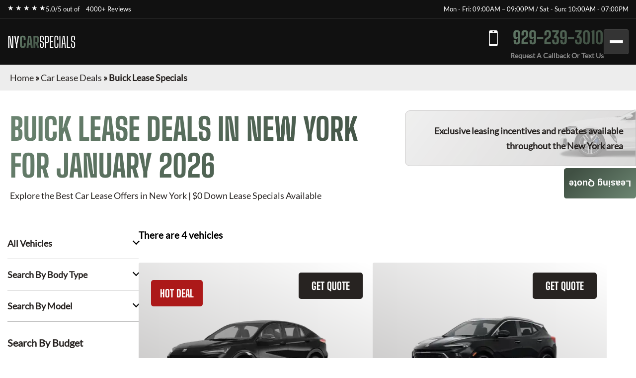

--- FILE ---
content_type: text/html; charset=utf-8
request_url: https://nycarspecials.com/car-lease-deals/buick-lease-specials/
body_size: 8031
content:
<!DOCTYPE html><html lang="en"><head><meta charSet="utf-8"/><meta name="viewport" content="width=device-width"/><meta property="og:url" content="https://nycarspecials.com"/><meta property="og:type" content="website"/><meta property="og:image" content="https://nycarspecials.com/images/hero/nycarspecials.webp"/><meta property="og:image:alt" content="NY Car Specials"/><meta property="og:image:width" content="1200"/><meta property="og:image:height" content="630"/><meta property="og:locale" content="en_US"/><meta property="og:site_name" content="NY Car Specials"/><title>Buick Lease Specials · Monthly Lease Specials (New) · NY Car Specials</title><meta name="robots" content="index,follow"/><meta name="description" content="Buick at Best Car Leasing Deals: ☎ 929-239-3010 Exclusive access to marked down lease vehicles &amp; monthly offers, rare to find limited discounts in addition to car lease specials. Short, long term auto leases. Best car leasing deals. Unbeatable prices. Our monthly lease deals &amp; specials often not published"/><meta property="og:title" content="Buick Lease Specials · Monthly Lease Specials (New) · NY Car Specials"/><meta property="og:description" content="Buick at Best Car Leasing Deals: ☎ 929-239-3010 Exclusive access to marked down lease vehicles &amp; monthly offers, rare to find limited discounts in addition to car lease specials. Short, long term auto leases. Best car leasing deals. Unbeatable prices. Our monthly lease deals &amp; specials often not published"/><link rel="canonical" href="https://nycarspecials.com/car-lease-deals/buick-lease-specials/"/><meta name="next-head-count" content="16"/><link href="/favicon.png" rel="shortcut icon"/><link data-next-font="" rel="preconnect" href="/" crossorigin="anonymous"/><link rel="preload" href="/_next/static/css/9d0b6cbdf47ada9a.css?dpl=dpl_B5y8kFR7omMTMfxJsE9ixFrC5PmJ" as="style"/><link rel="stylesheet" href="/_next/static/css/9d0b6cbdf47ada9a.css?dpl=dpl_B5y8kFR7omMTMfxJsE9ixFrC5PmJ" data-n-g=""/><noscript data-n-css=""></noscript><script defer="" nomodule="" src="/_next/static/chunks/polyfills-42372ed130431b0a.js?dpl=dpl_B5y8kFR7omMTMfxJsE9ixFrC5PmJ"></script><script src="/_next/static/chunks/webpack-ee7e63bc15b31913.js?dpl=dpl_B5y8kFR7omMTMfxJsE9ixFrC5PmJ" defer=""></script><script src="/_next/static/chunks/framework-64ad27b21261a9ce.js?dpl=dpl_B5y8kFR7omMTMfxJsE9ixFrC5PmJ" defer=""></script><script src="/_next/static/chunks/main-f3d32cbf9f8da7f4.js?dpl=dpl_B5y8kFR7omMTMfxJsE9ixFrC5PmJ" defer=""></script><script src="/_next/static/chunks/pages/_app-1aed2f48ae9ed5a2.js?dpl=dpl_B5y8kFR7omMTMfxJsE9ixFrC5PmJ" defer=""></script><script src="/_next/static/chunks/pages/car-lease-deals/%5BfilterSlug%5D-e4cd82fe43658626.js?dpl=dpl_B5y8kFR7omMTMfxJsE9ixFrC5PmJ" defer=""></script><script src="/_next/static/FExIpdwYOdYOS0BRRzdwh/_buildManifest.js?dpl=dpl_B5y8kFR7omMTMfxJsE9ixFrC5PmJ" defer=""></script><script src="/_next/static/FExIpdwYOdYOS0BRRzdwh/_ssgManifest.js?dpl=dpl_B5y8kFR7omMTMfxJsE9ixFrC5PmJ" defer=""></script><style id="__jsx-131820012">:root{--gradient-color:linear-gradient(140deg, #6C8672 0%, #405043 87.62%);--gradient-color-2:linear-gradient(133deg, #6C8672 -3.71%, #405043 99.4%);--gradient-color-bg:linear-gradient(180deg, rgba(0, 0, 0, 0.95) 0%, rgba(64, 80, 67, 0.95) 100%);--simple-color:}</style><style id="__jsx-6d0f27d3ff2df114">.fixed-quote-btn.jsx-6d0f27d3ff2df114{position:fixed;z-index:149;top:47%;right:0;-webkit-writing-mode:vertical-lr;-ms-writing-mode:tb-lr;writing-mode:vertical-lr;-webkit-transform:rotate(180deg);-moz-transform:rotate(180deg);-ms-transform:rotate(180deg);-o-transform:rotate(180deg);transform:rotate(180deg);color:#fff;text-align:center;font-size:18px;font-weight:600;line-height:normal;-webkit-border-radius:5px 5px 5px 0;-moz-border-radius:5px 5px 5px 0;border-radius:5px 5px 5px 0;background:var(--gradient-color);-webkit-backdrop-filter:blur(5px);backdrop-filter:blur(5px);padding:20px 10px 20px;cursor:pointer}</style><style id="__jsx-989a5bf53112adea">.footer-top-right.jsx-989a5bf53112adea p.jsx-989a5bf53112adea{margin-bottom:10px}</style></head><body><div id="__next"><!--$--><!--/$--><div class="header-top"><div class="container"><div class="header-top-wrp"><div class="header-top-right"><div class="star-rating"><span>★ ★ ★ ★ ★</span><p>5.0/5 out of   <a href="https://www.dealerrater.com/dealer/eAutoLease-dealer-reviews-106562/#link" target="_blank" rel="noopener noreferrer">4000+ Reviews</a></p></div></div><div class="header-top-left header-top-right"><p>Mon - Fri: 09:00AM – 09:00PM / Sat - Sun: 10:00AM - 07:00PM</p></div></div></div></div><header class="main-header"><div class="container"><div class="header-bottom"><div class="logo"><a href="/">NY<span>CAR</span><span>SPECIALS</span></a></div><div class="header-search"><span class="search-mobile">Search Cars<span class="search-manu-close">×</span></span><div class="header-search-wrp"><div class="single-search"><span class="manu-click ">Manufacturer Search</span><div class="manufacture-search item " style="display:none;animation:none;transform-origin:top;overflow:hidden"><div class="manufacture-list"><ul><li><a href="/car-lease-deals/acura-lease-specials/">Acura</a></li><li><a href="/car-lease-deals/alfa-romeo-lease-specials/">Alfa Romeo</a></li><li><a href="/car-lease-deals/aston-martin-lease-specials/">Aston Martin</a></li><li><a href="/car-lease-deals/audi-lease-specials/">Audi</a></li><li><a href="/car-lease-deals/bentley-lease-specials/">Bentley</a></li><li><a href="/car-lease-deals/bmw-lease-specials/">BMW</a></li><li><a href="/car-lease-deals/buick-lease-specials/">Buick</a></li><li><a href="/car-lease-deals/cadillac-lease-specials/">Cadillac</a></li><li><a href="/car-lease-deals/chevrolet-lease-specials/">Chevrolet</a></li><li><a href="/car-lease-deals/chrysler-lease-specials/">Chrysler</a></li><li><a href="/car-lease-deals/dodge-lease-specials/">Dodge</a></li><li><a href="/car-lease-deals/ferrari-lease-specials/">Ferrari</a></li><li><a href="/car-lease-deals/fiat-lease-specials/">FIAT</a></li><li><a href="/car-lease-deals/ford-lease-specials/">Ford</a></li><li><a href="/car-lease-deals/genesis-lease-specials/">Genesis</a></li><li><a href="/car-lease-deals/gmc-lease-specials/">GMC</a></li><li><a href="/car-lease-deals/honda-lease-specials/">Honda</a></li><li><a href="/car-lease-deals/hyundai-lease-specials/">Hyundai</a></li><li><a href="/car-lease-deals/ineos-lease-specials/">Ineos</a></li><li><a href="/car-lease-deals/infiniti-lease-specials/">Infiniti</a></li><li><a href="/car-lease-deals/jaguar-lease-specials/">Jaguar</a></li><li><a href="/car-lease-deals/jeep-lease-specials/">Jeep</a></li><li><a href="/car-lease-deals/kia-lease-specials/">Kia</a></li><li><a href="/car-lease-deals/lamborghini-lease-specials/">Lamborghini</a></li><li><a href="/car-lease-deals/land-rover-lease-specials/">Land Rover</a></li><li><a href="/car-lease-deals/lexus-lease-specials/">Lexus</a></li><li><a href="/car-lease-deals/lincoln-lease-specials/">Lincoln</a></li><li><a href="/car-lease-deals/lucid-lease-specials/">Lucid</a></li><li><a href="/car-lease-deals/maserati-lease-specials/">Maserati</a></li><li><a href="/car-lease-deals/mazda-lease-specials/">Mazda</a></li><li><a href="/car-lease-deals/mercedes-benz-lease-specials/">Mercedes-Benz</a></li><li><a href="/car-lease-deals/mini-lease-specials/">MINI</a></li><li><a href="/car-lease-deals/mitsubishi-lease-specials/">Mitsubishi</a></li><li><a href="/car-lease-deals/nissan-lease-specials/">Nissan</a></li><li><a href="/car-lease-deals/polestar-lease-specials/">Polestar</a></li><li><a href="/car-lease-deals/porsche-lease-specials/">Porsche</a></li><li><a href="/car-lease-deals/ram-lease-specials/">Ram</a></li><li><a href="/car-lease-deals/rivian-lease-specials/">Rivian</a></li><li><a href="/car-lease-deals/rolls-royce-lease-specials/">Rolls-Royce</a></li><li><a href="/car-lease-deals/subaru-lease-specials/">Subaru</a></li><li><a href="/car-lease-deals/tesla-lease-specials/">Tesla</a></li><li><a href="/car-lease-deals/toyota-lease-specials/">Toyota</a></li><li><a href="/car-lease-deals/volkswagen-lease-specials/">Volkswagen</a></li><li><a href="/car-lease-deals/volvo-lease-specials/">Volvo</a></li></ul></div></div></div><div class="single-search"><span class="manu-click ">Model Search</span><div class="model-search item " style="display:none;animation:none;transform-origin:top;overflow:hidden"><p>Loading manufacturers...</p></div></div><div class="single-search"><span class="manu-click ">Body Type Search</span><div class="body-type-search item " style="display:none;animation:none;transform-origin:top;overflow:hidden"><div class="by_body_wrapper"><div class="body_type"><a href="/car-lease-deals/convertible-lease-specials/"><i class="icon-Convertibles"></i><span>Convertibles</span></a></div><div class="body_type"><a href="/car-lease-deals/sedan-lease-specials/"><i class="icon-Sedans"></i><span>Sedans</span></a></div><div class="body_type"><a href="/car-lease-deals/wagon-lease-specials/"><i class="icon-Wagons"></i><span>Wagons</span></a></div><div class="body_type"><a href="/car-lease-deals/crossover-lease-specials/"><i class="icon-Crossovers"></i><span>Crossovers</span></a></div><div class="body_type"><a href="/car-lease-deals/coupe-lease-specials/"><i class="icon-Coupes"></i><span>Coupes</span></a></div><div class="body_type"><a href="/car-lease-deals/minivan-lease-specials/"><i class="icon-Minivans"></i><span>Minivans</span></a></div><div class="body_type"><a href="/car-lease-deals/sports-lease-specials/"><i class="icon-Sports"></i><span>Sports</span></a></div><div class="body_type"><a href="/car-lease-deals/hatchback-lease-specials/"><i class="icon-Hatchbacks"></i><span>Hatchbacks</span></a></div><div class="body_type"><a href="/car-lease-deals/suv-lease-specials/"><i class="icon-SUVs"></i><span>SUVs</span></a></div><div class="body_type"><a href="/car-lease-deals/trucks-lease-specials/"><i class="icon-Trucks"></i><span>Trucks</span></a></div><div class="body_type"><a href="/car-lease-deals/hybrid-lease-specials/"><i class="icon-Hybrids"></i><span>Hybrids</span></a></div><div class="body_type"><a href="/car-lease-deals/electric-lease-specials/"><i class="icon-Electric"></i><span>Electric</span></a></div><div class="body_type"><a href="/car-lease-deals/luxury-lease-specials/"><i class="icon-Luxury"></i><span>Luxury</span></a></div></div></div></div><div class="single-search range"><span class="manu-click ">Budget Search</span><div class="budget-search item " style="display:none;animation:none;transform-origin:top;overflow:hidden"><div class="budget-range-react"><form><p class="min-max-amount"><span class="min-am">$<!-- -->0</span><span class="max-am">$<!-- -->1500</span></p><div class="slider-wrapper"><input type="range" min="0" max="1500" step="1" class="thumb thumb--left" value="0"/><input type="range" min="0" max="1500" step="1" class="thumb thumb--right" value="1500"/><div class="slider-track"></div><div class="slider-range" style="left:0%;width:100%"></div></div><button type="submit" class="search-lease">Search Lease Deals</button></form></div></div></div><a class="search-lease" href="/car-lease-deals/">Search Lease Deals</a></div></div><div class="header-right"><div class="header-call"><a href="tel:+19292393010">929-239-3010</a><span>Request A Callback Or Text Us</span></div><div class="mobile-bar "><span></span><span></span><span></span></div></div></div><div class="side-nav-area "><div class="side-nav-wrp"><nav class="main-menu"><ul class="menu"><li class="menu-item"><a href="/car-lease-deals/">Car Lease Deals</a></li><li class="menu-item"><a href="/application/personal/">Personal Application</a></li><li class="menu-item"><a href="/application/business/">Business Application</a></li><li class="menu-item sub-menu-item menu-item-has-children"><a href="/services/">Services</a><ul class="sub-menu"><li class="menu-item"><a href="/services/car-financing/">Car Financing</a></li><li class="menu-item"><a href="/services/exit-your-lease/">Exit Your Lease</a></li><li class="menu-item"><a href="/services/lease-return/">Lease Return</a></li><li class="menu-item"><a href="/services/lease-termination/">Lease Termination</a></li><li class="menu-item"><a href="/services/lease-transfer/">Lease Transfer</a></li><li class="menu-item"><a href="/services/sell-your-car/">Sell Your Car</a></li></ul></li><li class="menu-item sub-menu-item menu-item-has-children"><a href="/about-us/">About Us</a><ul class="sub-menu"><li class="menu-item"><a href="/about-us/about-auto-leasing/">About Auto Leasing</a></li><li class="menu-item"><a href="/about-us/why-choose-us/">Why Choose Us</a></li></ul></li><li class="menu-item"><a href="/contact-us/">Contact Us</a></li></ul></nav></div></div></div></header><section class="inner-breadcrumb-sec"><div class="breadcrumb-area"><p id="breadcrumbs"><span><a class="home-link" href="/">Home</a><span> » </span><span><a class="breadcrumb-link" href="/car-lease-deals/">Car Lease Deals</a><span> » </span></span><span class="breadcrumb_last" aria-current="page">Buick Lease Specials</span></span></p></div></section><div class="inner-banner-con"><div class="inner-banner-left"><h1>Buick<!-- --> Lease Deals in New York <br/> for <!-- -->January 2026</h1><p>Explore the Best Car Lease Offers in New York | $0 Down Lease Specials Available</p></div><div class="inner-banner-right-area"><div class="inner-banner-right"><p>Exclusive leasing incentives and rebates available <br/>throughout the New York area</p></div></div></div><section class="search-filter-sec"><div class="container-x"><div class="search-filter-wrp"><div class="search-filter-left"><div class="accordion"><div class="single-accordion"><h4 class="ac-title ">All Vehicles</h4><div class="accordion-body" style="display:none"><div class="manufacture-list"><ul><li><a href="/car-lease-deals/acura-lease-specials/">Acura</a></li><li><a href="/car-lease-deals/alfa-romeo-lease-specials/">Alfa Romeo</a></li><li><a href="/car-lease-deals/aston-martin-lease-specials/">Aston Martin</a></li><li><a href="/car-lease-deals/audi-lease-specials/">Audi</a></li><li><a href="/car-lease-deals/bentley-lease-specials/">Bentley</a></li><li><a href="/car-lease-deals/bmw-lease-specials/">BMW</a></li><li><a href="/car-lease-deals/buick-lease-specials/">Buick</a></li><li><a href="/car-lease-deals/cadillac-lease-specials/">Cadillac</a></li><li><a href="/car-lease-deals/chevrolet-lease-specials/">Chevrolet</a></li><li><a href="/car-lease-deals/chrysler-lease-specials/">Chrysler</a></li><li><a href="/car-lease-deals/dodge-lease-specials/">Dodge</a></li><li><a href="/car-lease-deals/ferrari-lease-specials/">Ferrari</a></li><li><a href="/car-lease-deals/fiat-lease-specials/">FIAT</a></li><li><a href="/car-lease-deals/ford-lease-specials/">Ford</a></li><li><a href="/car-lease-deals/genesis-lease-specials/">Genesis</a></li><li><a href="/car-lease-deals/gmc-lease-specials/">GMC</a></li><li><a href="/car-lease-deals/honda-lease-specials/">Honda</a></li><li><a href="/car-lease-deals/hyundai-lease-specials/">Hyundai</a></li><li><a href="/car-lease-deals/ineos-lease-specials/">Ineos</a></li><li><a href="/car-lease-deals/infiniti-lease-specials/">Infiniti</a></li><li><a href="/car-lease-deals/jaguar-lease-specials/">Jaguar</a></li><li><a href="/car-lease-deals/jeep-lease-specials/">Jeep</a></li><li><a href="/car-lease-deals/kia-lease-specials/">Kia</a></li><li><a href="/car-lease-deals/lamborghini-lease-specials/">Lamborghini</a></li><li><a href="/car-lease-deals/land-rover-lease-specials/">Land Rover</a></li><li><a href="/car-lease-deals/lexus-lease-specials/">Lexus</a></li><li><a href="/car-lease-deals/lincoln-lease-specials/">Lincoln</a></li><li><a href="/car-lease-deals/lucid-lease-specials/">Lucid</a></li><li><a href="/car-lease-deals/maserati-lease-specials/">Maserati</a></li><li><a href="/car-lease-deals/mazda-lease-specials/">Mazda</a></li><li><a href="/car-lease-deals/mercedes-benz-lease-specials/">Mercedes-Benz</a></li><li><a href="/car-lease-deals/mini-lease-specials/">MINI</a></li><li><a href="/car-lease-deals/mitsubishi-lease-specials/">Mitsubishi</a></li><li><a href="/car-lease-deals/nissan-lease-specials/">Nissan</a></li><li><a href="/car-lease-deals/polestar-lease-specials/">Polestar</a></li><li><a href="/car-lease-deals/porsche-lease-specials/">Porsche</a></li><li><a href="/car-lease-deals/ram-lease-specials/">Ram</a></li><li><a href="/car-lease-deals/rivian-lease-specials/">Rivian</a></li><li><a href="/car-lease-deals/rolls-royce-lease-specials/">Rolls-Royce</a></li><li><a href="/car-lease-deals/subaru-lease-specials/">Subaru</a></li><li><a href="/car-lease-deals/tesla-lease-specials/">Tesla</a></li><li><a href="/car-lease-deals/toyota-lease-specials/">Toyota</a></li><li><a href="/car-lease-deals/volkswagen-lease-specials/">Volkswagen</a></li><li><a href="/car-lease-deals/volvo-lease-specials/">Volvo</a></li></ul></div></div></div><div class="single-accordion"><h4 class="ac-title ">Search By Body Type</h4><div class="accordion-body" style="display:none"><div class="by_body_wrapper"><div class="body_type"><a href="/car-lease-deals/convertible-lease-specials/"><i class="icon-Convertibles"></i><span>Convertibles</span></a></div><div class="body_type"><a href="/car-lease-deals/sedan-lease-specials/"><i class="icon-Sedans"></i><span>Sedans</span></a></div><div class="body_type"><a href="/car-lease-deals/wagon-lease-specials/"><i class="icon-Wagons"></i><span>Wagons</span></a></div><div class="body_type"><a href="/car-lease-deals/crossover-lease-specials/"><i class="icon-Crossovers"></i><span>Crossovers</span></a></div><div class="body_type"><a href="/car-lease-deals/coupe-lease-specials/"><i class="icon-Coupes"></i><span>Coupes</span></a></div><div class="body_type"><a href="/car-lease-deals/minivan-lease-specials/"><i class="icon-Minivans"></i><span>Minivans</span></a></div><div class="body_type"><a href="/car-lease-deals/sports-lease-specials/"><i class="icon-Sports"></i><span>Sports</span></a></div><div class="body_type"><a href="/car-lease-deals/hatchback-lease-specials/"><i class="icon-Hatchbacks"></i><span>Hatchbacks</span></a></div><div class="body_type"><a href="/car-lease-deals/suv-lease-specials/"><i class="icon-SUVs"></i><span>SUVs</span></a></div><div class="body_type"><a href="/car-lease-deals/trucks-lease-specials/"><i class="icon-Trucks"></i><span>Trucks</span></a></div><div class="body_type"><a href="/car-lease-deals/hybrid-lease-specials/"><i class="icon-Hybrids"></i><span>Hybrids</span></a></div><div class="body_type"><a href="/car-lease-deals/electric-lease-specials/"><i class="icon-Electric"></i><span>Electric</span></a></div><div class="body_type"><a href="/car-lease-deals/luxury-lease-specials/"><i class="icon-Luxury"></i><span>Luxury</span></a></div></div></div></div><div class="single-accordion"><h4 class="ac-title ">Search By Model</h4><div class="accordion-body" style="display:none"><p>Loading manufacturers...</p></div></div></div><div class="budget-inner"><h3>Search By Budget</h3><div class="budget-range-react"><form><p class="min-max-amount"><span class="min-am">$<!-- -->0</span><span class="max-am">$<!-- -->1500</span></p><div class="slider-wrapper"><input type="range" min="0" max="1500" step="1" class="thumb thumb--left" value="0"/><input type="range" min="0" max="1500" step="1" class="thumb thumb--right" value="1500"/><div class="slider-track"></div><div class="slider-range" style="left:0%;width:100%"></div></div><button type="submit" class="search-lease">Search Lease Deals</button></form></div></div></div><div class="search-filter-right"><div class="search-filter-head"><h3>There are <!-- -->4<!-- --> vehicles</h3></div><div class="search-result"><div style="text-align:center;margin:40px 0"><span class="loading-spinner" style="display:inline-block;margin-right:8px;vertical-align:middle"><svg width="24" height="24" viewBox="0 0 50 50"><circle cx="25" cy="25" r="20" fill="none" stroke="#035b83" stroke-width="5" stroke-linecap="round" stroke-dasharray="31.4 31.4" transform="rotate(-90 25 25)"><animateTransform attributeName="transform" type="rotate" from="0 25 25" to="360 25 25" dur="1s" repeatCount="indefinite"></animateTransform></circle></svg></span><span style="font-size:20px;color:#035b83;vertical-align:middle">Loading...</span></div><div class="search-result-item"><div class="single-car"><button class="sa-quote-btn">GET QUOTE</button><a class="car-item-link" href="/car-lease-deals/buick-lease-specials/buick-envista/"><div class="car-thum"><span style="background-color:#AC1919">HOT DEAL</span><img title="2025 Buick Envista" alt="2025 Buick Envista" loading="lazy" width="377" height="295" decoding="async" data-nimg="1" style="color:transparent" srcSet="/_next/image/?url=https%3A%2F%2Fwww.cdn.718autolease.com%2Fbuick-envista-2025%2F2025-buick-envista-front-060608.png&amp;w=384&amp;q=75&amp;dpl=dpl_B5y8kFR7omMTMfxJsE9ixFrC5PmJ 1x, /_next/image/?url=https%3A%2F%2Fwww.cdn.718autolease.com%2Fbuick-envista-2025%2F2025-buick-envista-front-060608.png&amp;w=828&amp;q=75&amp;dpl=dpl_B5y8kFR7omMTMfxJsE9ixFrC5PmJ 2x" src="/_next/image/?url=https%3A%2F%2Fwww.cdn.718autolease.com%2Fbuick-envista-2025%2F2025-buick-envista-front-060608.png&amp;w=828&amp;q=75&amp;dpl=dpl_B5y8kFR7omMTMfxJsE9ixFrC5PmJ"/></div><div class="car-title"><h3>2025 Buick Envista</h3></div><ul class="car-feature"><li class="power">137<!-- --> HP</li><li class="drivetrain">FWD</li><li class="seatstwo">5<!-- --> Seats</li></ul><ul class="car-list"><li>Lease Term: <!-- -->39 Months</li><li>Miles Per Year: <!-- -->7,500</li></ul><div class="car-price"><p>from</p><span><span>$</span>393</span><p>Month / $0 down</p></div></a></div><div class="single-car"><button class="sa-quote-btn">GET QUOTE</button><a class="car-item-link" href="/car-lease-deals/buick-lease-specials/buick-encore-gx/"><div class="car-thum"><img title="2025 Buick Encore GX" alt="2025 Buick Encore GX" loading="lazy" width="377" height="295" decoding="async" data-nimg="1" style="color:transparent" srcSet="/_next/image/?url=https%3A%2F%2Fwww.cdn.718autolease.com%2Fbuick-encore-gx-2025%2F2025-buick-encore-gx-front-141414.png&amp;w=384&amp;q=75&amp;dpl=dpl_B5y8kFR7omMTMfxJsE9ixFrC5PmJ 1x, /_next/image/?url=https%3A%2F%2Fwww.cdn.718autolease.com%2Fbuick-encore-gx-2025%2F2025-buick-encore-gx-front-141414.png&amp;w=828&amp;q=75&amp;dpl=dpl_B5y8kFR7omMTMfxJsE9ixFrC5PmJ 2x" src="/_next/image/?url=https%3A%2F%2Fwww.cdn.718autolease.com%2Fbuick-encore-gx-2025%2F2025-buick-encore-gx-front-141414.png&amp;w=828&amp;q=75&amp;dpl=dpl_B5y8kFR7omMTMfxJsE9ixFrC5PmJ"/></div><div class="car-title"><h3>2025 Buick Encore GX</h3></div><ul class="car-feature"><li class="power">155<!-- --> HP</li><li class="drivetrain">FWD</li><li class="seatstwo">5<!-- --> Seats</li></ul><ul class="car-list"><li>Lease Term: <!-- -->39 Months</li><li>Miles Per Year: <!-- -->10,000</li></ul><div class="car-price"><p>from</p><span><span>$</span>387</span><p>Month / $0 down</p></div></a></div><div class="single-car"><button class="sa-quote-btn">GET QUOTE</button><a class="car-item-link" href="/car-lease-deals/buick-lease-specials/buick-envision/"><div class="car-thum"><img title="2025 Buick Envision" alt="2025 Buick Envision" loading="lazy" width="377" height="295" decoding="async" data-nimg="1" style="color:transparent" srcSet="/_next/image/?url=https%3A%2F%2Fwww.cdn.718autolease.com%2Fbuick-envision-2025%2F2025-buick-envision-front-E6E6E6.png&amp;w=384&amp;q=75&amp;dpl=dpl_B5y8kFR7omMTMfxJsE9ixFrC5PmJ 1x, /_next/image/?url=https%3A%2F%2Fwww.cdn.718autolease.com%2Fbuick-envision-2025%2F2025-buick-envision-front-E6E6E6.png&amp;w=828&amp;q=75&amp;dpl=dpl_B5y8kFR7omMTMfxJsE9ixFrC5PmJ 2x" src="/_next/image/?url=https%3A%2F%2Fwww.cdn.718autolease.com%2Fbuick-envision-2025%2F2025-buick-envision-front-E6E6E6.png&amp;w=828&amp;q=75&amp;dpl=dpl_B5y8kFR7omMTMfxJsE9ixFrC5PmJ"/></div><div class="car-title"><h3>2025 Buick Envision</h3></div><ul class="car-feature"><li class="power">228<!-- --> HP</li><li class="drivetrain">AWD</li><li class="seatstwo">5<!-- --> Seats</li></ul><ul class="car-list"><li>Lease Term: <!-- -->39 Months</li><li>Miles Per Year: <!-- -->10,000</li></ul><div class="car-price"><p>from</p><span><span>$</span>547</span><p>Month / $0 down</p></div></a></div><div class="single-car"><button class="sa-quote-btn">GET QUOTE</button><a class="car-item-link" href="/car-lease-deals/buick-lease-specials/buick-enclave/"><div class="car-thum"><span style="background-color:#AC1919">NEW ARRIVAL</span><img title="2026 Buick Enclave" alt="2026 Buick Enclave" loading="lazy" width="377" height="295" decoding="async" data-nimg="1" style="color:transparent" srcSet="/_next/image/?url=https%3A%2F%2Fwww.cdn.718autolease.com%2Fbuick-enclave-2025%2F2025-buick-enclave-front-DCDCE1.png&amp;w=384&amp;q=75&amp;dpl=dpl_B5y8kFR7omMTMfxJsE9ixFrC5PmJ 1x, /_next/image/?url=https%3A%2F%2Fwww.cdn.718autolease.com%2Fbuick-enclave-2025%2F2025-buick-enclave-front-DCDCE1.png&amp;w=828&amp;q=75&amp;dpl=dpl_B5y8kFR7omMTMfxJsE9ixFrC5PmJ 2x" src="/_next/image/?url=https%3A%2F%2Fwww.cdn.718autolease.com%2Fbuick-enclave-2025%2F2025-buick-enclave-front-DCDCE1.png&amp;w=828&amp;q=75&amp;dpl=dpl_B5y8kFR7omMTMfxJsE9ixFrC5PmJ"/></div><div class="car-title"><h3>2026 Buick Enclave</h3></div><ul class="car-feature"><li class="power">328<!-- --> HP</li><li class="drivetrain">4X4</li><li class="seatstwo">7<!-- --> Seats</li></ul><ul class="car-list"><li>Lease Term: <!-- -->36 Months</li><li>Miles Per Year: <!-- -->10,000</li></ul><div class="car-price"><p>from</p><span><span>$</span>697</span><p>Month / $0 down</p></div></a></div></div><div style="height:1px"></div></div></div></div></div></section><section class="contact-inner-sec sec-m"><main class="main-inner"><div class="brand-seo-text"><h1>NY Car Specials Is The Best Buick Leasing Provider Working Today</h1>
<p>A Buick is one of the most famous automobiles on the roads of NYC and America as a whole today. They are well known for their generous size, their powerful engines, and their luxurious interiors. NY Car Specials is delighted to report that we have the best new Buick leasing specials on the road today, and we are pleased to say that we can get you the best leasing terms possible. New York is a state tailor-made for Buicks, and we have the variety of models that you want and need to get you back on the roads of NYC in a dream car. We have the entire line available for our new Buick specials, including a sedan like the all-new Buick Regal. The 2017 model is the finest one yet produced, with a powerful turbocharged engine that gets surprisingly advantageous gas mileage. It will have you and your entire family riding in perfect style and absolute comfort from bumper to bumper. We also have the brand new absolute top of the line SUV – the brand new Buick Enclave. One of the most luxurious markets on the streets of New York today, the Enclave is a wonderful addition to any NYC garage. We love to provide them to our customers in every single range of color and options package, and we would love to make you our newest customer. Give our inventory a look today, or better yet, give us a call and talk to one of our experienced customer service professionals. </p>
<h2>A Buick Is The Winning Choice (And NY Car Specials Has The Autos!)</h2>
<p>We know that a leasing agreement can seem a bit intimidating initially. The seemingly long terms, the amount of money – it can all just seem like a lot. That is quite simply where the famous NY Car Specials difference comes in. Since we live in New York too, we love to make our NYC customers both comfortable and satisfied. We can provide them with the finest leasing terms you can imagine, and our line of new Buick leasing specials is simply no exception. From cherry red midsize sedans like the Royal up to forest green luxury SUVs like the Enclave, we have the entire line of these fine American automobiles right here in New York, ready for you to drive, and you can take a look at every model we have thanks to our wonderful inventory system that lets you view every single car on our virtual lot at any given time. We can let you view the inventories of Buick dealers all over New York, and it lets you see the options packages that you need to succeed. A Buick is famous in the American imagination as a dream car, and we can help you make this type of dream an exact reality. We would love to speak with you further about our new Buick leasing specials, so call us today at 929-239-3010 and let us see what we can do to help you get behind the wheel of a beautiful Buick.</p></div></main></section><button class="jsx-6d0f27d3ff2df114 sa-quote-btn fixed-quote-btn">Leasing Quote</button><section class="footer-section"><div class="footer-top"><div class="footer-top-left"><div><h2>Contact Us</h2><p>Contact us today for a free quote on any auto make or model!</p><ul><li><a href="tel:+19292393010" class="call">929-239-3010</a></li></ul><h3>Other Leasing Locations:</h3><p>Stamford, CT; NY, PA; Newark, NJ</p></div></div><div class="jsx-989a5bf53112adea footer-top-right"><p class="jsx-989a5bf53112adea">*Powered by and operated by eAutoLease. We are not a franchised dealer, but a licensed and bonded transporter and auto brokerage firm in the state of New York (Facility ID No. 7120366). We proudly hold membership in the New York Auto Brokers Association (NYABA) and are a certified car leasing company accredited by the National Independent Automobile Dealers Association (NIADA).</p><p class="jsx-989a5bf53112adea">Our operations fully comply with the Federal Trade Commission (FTC) Used Car Rule and the Motor Vehicle Retail Leasing Act (MVRLA). We are licensed by the New York State Department of Motor Vehicles (DMV), holding both a Motor Vehicle Retail Installment Sales License and a Secondhand Dealer Auto License (No. 2095372-DCA). All of our leasing agents are certified professionals. Please note, we do not provide vehicle warranty repairs, as factory warranties are covered by the manufacturer.</p><p class="jsx-989a5bf53112adea">Occasionally, there may be delays in updating monthly pricing, since deals can start or end several days before or after the anticipated dates. Additionally, manufacturer or bank program updates may be delayed, and holiday programs may be extended accordingly.</p><p class="jsx-989a5bf53112adea dealer-rate">NY Car Specials<!-- --> has a<!-- --> <a href="https://www.dealerrater.com/dealer/eAutoLease-dealer-reviews-106562/#link" target="_blank" rel="noopener noreferrer" class="jsx-989a5bf53112adea">DealerRater</a> <!-- -->rating of 5.0/5 based on 4000+ ratings and reviews.</p></div></div><div class="foote-btm"><div class="container"><div class="overflow-auto"><img alt="dealer logos" title="Dealer logos" loading="lazy" width="1370" height="192" decoding="async" data-nimg="1" style="color:transparent" srcSet="/_next/image/?url=%2Fimages%2FfDealerLogo.png&amp;w=1920&amp;q=75&amp;dpl=dpl_B5y8kFR7omMTMfxJsE9ixFrC5PmJ 1x, /_next/image/?url=%2Fimages%2FfDealerLogo.png&amp;w=3840&amp;q=75&amp;dpl=dpl_B5y8kFR7omMTMfxJsE9ixFrC5PmJ 2x" src="/_next/image/?url=%2Fimages%2FfDealerLogo.png&amp;w=3840&amp;q=75&amp;dpl=dpl_B5y8kFR7omMTMfxJsE9ixFrC5PmJ"/></div><div class="copy-right"><p>© <!-- -->2026<!-- --> <!-- -->NY Car Specials<!-- -->. <br/>All rights reserved. Operated by <a class="e-copy" href="https://www.eautolease.com/" rel="nofollow">eAutoLease.com</a></p><ul><li><a rel="noindex nofollow" href="/terms-and-conditions/">Terms and Conditions</a></li><li><a rel="noindex nofollow" href="/accessibility/">Accessibility</a></li><li><a rel="noindex nofollow" href="/privacy-policy/">Privacy Policy</a></li><li><a rel="noindex nofollow" href="/code-of-ethics/">Code of Ethics</a></li></ul></div></div></div></section></div><script id="__NEXT_DATA__" type="application/json">{"props":{"makes":[{"name":"Acura","slug":"acura","count":7},{"name":"Alfa Romeo","slug":"alfa-romeo","count":5},{"name":"Aston Martin","slug":"aston-martin","count":3},{"name":"Audi","slug":"audi","count":32},{"name":"Bentley","slug":"bentley","count":4},{"name":"BMW","slug":"bmw","count":33},{"name":"Buick","slug":"buick","count":5},{"name":"Cadillac","slug":"cadillac","count":10},{"name":"Chevrolet","slug":"chevrolet","count":19},{"name":"Chrysler","slug":"chrysler","count":2},{"name":"Dodge","slug":"dodge","count":4},{"name":"Ferrari","slug":"ferrari","count":2},{"name":"FIAT","slug":"fiat","count":2},{"name":"Ford","slug":"ford","count":10},{"name":"Genesis","slug":"genesis","count":7},{"name":"GMC","slug":"gmc","count":8},{"name":"Honda","slug":"honda","count":12},{"name":"Hyundai","slug":"hyundai","count":12},{"name":"Ineos","slug":"ineos","count":1},{"name":"Infiniti","slug":"infiniti","count":5},{"name":"Jaguar","slug":"jaguar","count":6},{"name":"Jeep","slug":"jeep","count":7},{"name":"Kia","slug":"kia","count":12},{"name":"Lamborghini","slug":"lamborghini","count":2},{"name":"Land Rover","slug":"land-rover","count":7},{"name":"Lexus","slug":"lexus","count":22},{"name":"Lincoln","slug":"lincoln","count":5},{"name":"Lucid","slug":"lucid","count":1},{"name":"Maserati","slug":"maserati","count":4},{"name":"Mazda","slug":"mazda","count":10},{"name":"Mercedes-Benz","slug":"mercedes-benz","count":23},{"name":"MINI","slug":"mini","count":6},{"name":"Mitsubishi","slug":"mitsubishi","count":4},{"name":"Nissan","slug":"nissan","count":12},{"name":"Polestar","slug":"polestar","count":2},{"name":"Porsche","slug":"porsche","count":7},{"name":"Ram","slug":"ram","count":7},{"name":"Rivian","slug":"rivian","count":1},{"name":"Rolls-Royce","slug":"rolls-royce","count":2},{"name":"Subaru","slug":"subaru","count":8},{"name":"Tesla","slug":"tesla","count":5},{"name":"Toyota","slug":"toyota","count":23},{"name":"Volkswagen","slug":"volkswagen","count":11},{"name":"Volvo","slug":"volvo","count":11}],"__N_SSG":true,"pageProps":{"initialCars":[{"id":491755,"title":"2025 Buick Envista","slug":"buick-envista","year":"2025","make":"Buick","model":"Envista","body_type":"Crossover","image":"https://www.cdn.718autolease.com/buick-envista-2025/2025-buick-envista-front-060608.png","price":393,"old_price":null,"link":"/car-lease-deals/buick-lease-specials/buick-envista/","drive_type":"FWD","horse_power":"137","fuel_city":"20","fuel_highway":"24","seating":"5","lease_term":"39 Months","miles":"7,500","badge_text":"HOT DEAL","badge_color":"#AC1919"},{"id":96911,"title":"2025 Buick Encore GX","slug":"buick-encore-gx","year":"2025","make":"Buick","model":"Encore GX","body_type":"Crossover","image":"https://www.cdn.718autolease.com/buick-encore-gx-2025/2025-buick-encore-gx-front-141414.png","price":387,"old_price":null,"link":"/car-lease-deals/buick-lease-specials/buick-encore-gx/","drive_type":"FWD","horse_power":"155","fuel_city":"29","fuel_highway":"31","seating":"5","lease_term":"39 Months","miles":"10,000","badge_text":"","badge_color":"#AC1919"},{"id":49539,"title":"2025 Buick Envision","slug":"buick-envision","year":"2025","make":"Buick","model":"Envision","body_type":"SUV","image":"https://www.cdn.718autolease.com/buick-envision-2025/2025-buick-envision-front-E6E6E6.png","price":547,"old_price":null,"link":"/car-lease-deals/buick-lease-specials/buick-envision/","drive_type":"AWD","horse_power":"228","fuel_city":"22","fuel_highway":"28","seating":"5","lease_term":"39 Months","miles":"10,000","badge_text":"","badge_color":"#AC1919"},{"id":39740,"title":"2026 Buick Enclave","slug":"buick-enclave","year":"2026","make":"Buick","model":"Enclave","body_type":"7-seater","image":"https://www.cdn.718autolease.com/buick-enclave-2025/2025-buick-enclave-front-DCDCE1.png","price":697,"old_price":null,"link":"/car-lease-deals/buick-lease-specials/buick-enclave/","drive_type":"4X4","horse_power":"328","fuel_city":"20","fuel_highway":"24","seating":"7","lease_term":"36 Months","miles":"10,000","badge_text":"NEW ARRIVAL","badge_color":"#AC1919"}],"total":4,"base":"buick","filterType":"make","filterSlug":"buick-lease-specials","makes":[{"name":"Acura","slug":"acura","count":7},{"name":"Alfa Romeo","slug":"alfa-romeo","count":5},{"name":"Aston Martin","slug":"aston-martin","count":3},{"name":"Audi","slug":"audi","count":32},{"name":"Bentley","slug":"bentley","count":4},{"name":"BMW","slug":"bmw","count":33},{"name":"Buick","slug":"buick","count":5},{"name":"Cadillac","slug":"cadillac","count":10},{"name":"Chevrolet","slug":"chevrolet","count":19},{"name":"Chrysler","slug":"chrysler","count":2},{"name":"Dodge","slug":"dodge","count":4},{"name":"Ferrari","slug":"ferrari","count":2},{"name":"FIAT","slug":"fiat","count":2},{"name":"Ford","slug":"ford","count":10},{"name":"Genesis","slug":"genesis","count":7},{"name":"GMC","slug":"gmc","count":8},{"name":"Honda","slug":"honda","count":12},{"name":"Hyundai","slug":"hyundai","count":12},{"name":"Ineos","slug":"ineos","count":1},{"name":"Infiniti","slug":"infiniti","count":5},{"name":"Jaguar","slug":"jaguar","count":6},{"name":"Jeep","slug":"jeep","count":7},{"name":"Kia","slug":"kia","count":12},{"name":"Lamborghini","slug":"lamborghini","count":2},{"name":"Land Rover","slug":"land-rover","count":7},{"name":"Lexus","slug":"lexus","count":22},{"name":"Lincoln","slug":"lincoln","count":5},{"name":"Lucid","slug":"lucid","count":1},{"name":"Maserati","slug":"maserati","count":4},{"name":"Mazda","slug":"mazda","count":10},{"name":"Mercedes-Benz","slug":"mercedes-benz","count":23},{"name":"MINI","slug":"mini","count":6},{"name":"Mitsubishi","slug":"mitsubishi","count":4},{"name":"Nissan","slug":"nissan","count":12},{"name":"Polestar","slug":"polestar","count":2},{"name":"Porsche","slug":"porsche","count":7},{"name":"Ram","slug":"ram","count":7},{"name":"Rivian","slug":"rivian","count":1},{"name":"Rolls-Royce","slug":"rolls-royce","count":2},{"name":"Subaru","slug":"subaru","count":8},{"name":"Tesla","slug":"tesla","count":5},{"name":"Toyota","slug":"toyota","count":23},{"name":"Volkswagen","slug":"volkswagen","count":11},{"name":"Volvo","slug":"volvo","count":11}],"seoHtml":"\u003ch1\u003eNY Car Specials Is The Best Buick Leasing Provider Working Today\u003c/h1\u003e\n\u003cp\u003eA Buick is one of the most famous automobiles on the roads of NYC and America as a whole today. They are well known for their generous size, their powerful engines, and their luxurious interiors. NY Car Specials is delighted to report that we have the best new Buick leasing specials on the road today, and we are pleased to say that we can get you the best leasing terms possible. New York is a state tailor-made for Buicks, and we have the variety of models that you want and need to get you back on the roads of NYC in a dream car. We have the entire line available for our new Buick specials, including a sedan like the all-new Buick Regal. The 2017 model is the finest one yet produced, with a powerful turbocharged engine that gets surprisingly advantageous gas mileage. It will have you and your entire family riding in perfect style and absolute comfort from bumper to bumper. We also have the brand new absolute top of the line SUV – the brand new Buick Enclave. One of the most luxurious markets on the streets of New York today, the Enclave is a wonderful addition to any NYC garage. We love to provide them to our customers in every single range of color and options package, and we would love to make you our newest customer. Give our inventory a look today, or better yet, give us a call and talk to one of our experienced customer service professionals. \u003c/p\u003e\n\u003ch2\u003eA Buick Is The Winning Choice (And NY Car Specials Has The Autos!)\u003c/h2\u003e\n\u003cp\u003eWe know that a leasing agreement can seem a bit intimidating initially. The seemingly long terms, the amount of money – it can all just seem like a lot. That is quite simply where the famous NY Car Specials difference comes in. Since we live in New York too, we love to make our NYC customers both comfortable and satisfied. We can provide them with the finest leasing terms you can imagine, and our line of new Buick leasing specials is simply no exception. From cherry red midsize sedans like the Royal up to forest green luxury SUVs like the Enclave, we have the entire line of these fine American automobiles right here in New York, ready for you to drive, and you can take a look at every model we have thanks to our wonderful inventory system that lets you view every single car on our virtual lot at any given time. We can let you view the inventories of Buick dealers all over New York, and it lets you see the options packages that you need to succeed. A Buick is famous in the American imagination as a dream car, and we can help you make this type of dream an exact reality. We would love to speak with you further about our new Buick leasing specials, so call us today at 929-239-3010 and let us see what we can do to help you get behind the wheel of a beautiful Buick.\u003c/p\u003e","canonicalPath":"/car-lease-deals/buick-lease-specials/","currentMonthYear":"January 2026"}},"page":"/car-lease-deals/[filterSlug]","query":{"filterSlug":"buick-lease-specials"},"buildId":"FExIpdwYOdYOS0BRRzdwh","isFallback":false,"isExperimentalCompile":false,"gsp":true,"appGip":true,"scriptLoader":[]}</script><script defer src="https://static.cloudflareinsights.com/beacon.min.js/vcd15cbe7772f49c399c6a5babf22c1241717689176015" integrity="sha512-ZpsOmlRQV6y907TI0dKBHq9Md29nnaEIPlkf84rnaERnq6zvWvPUqr2ft8M1aS28oN72PdrCzSjY4U6VaAw1EQ==" data-cf-beacon='{"version":"2024.11.0","token":"93652e9a81d34ad78d21a68617724bdc","r":1,"server_timing":{"name":{"cfCacheStatus":true,"cfEdge":true,"cfExtPri":true,"cfL4":true,"cfOrigin":true,"cfSpeedBrain":true},"location_startswith":null}}' crossorigin="anonymous"></script>
</body></html>

--- FILE ---
content_type: application/javascript; charset=utf-8
request_url: https://nycarspecials.com/_next/static/chunks/pages/car-lease-deals/%5Bmake%5D-lease-specials/%5Bslug%5D-62376f0484e17f54.js?dpl=dpl_B5y8kFR7omMTMfxJsE9ixFrC5PmJ
body_size: 3763
content:
(self.webpackChunk_N_E=self.webpackChunk_N_E||[]).push([[702],{1638:function(e,s,a){(window.__NEXT_P=window.__NEXT_P||[]).push(["/car-lease-deals/[make]-lease-specials/[slug]",function(){return a(2060)}])},643:function(e,s,a){"use strict";var l=a(5893),r=a(7294),i=a(1664),t=a.n(i),n=a(9619),c=a(5675),o=a.n(c);s.Z=e=>{let{car:s}=e,{openModal:a}=(0,r.useContext)(n.t),{title:i,image:c,price:d,lease_term:h,miles:m,horse_power:p,drive_type:u,seating:x,badge_text:j,badge_color:f,make:g,slug:w}=s,v=g.toLowerCase().replace(/-lease-specials/g,"").replace(/\s+/g,"-").replace(/[^a-z0-9-]/g,"");return(0,l.jsxs)("div",{className:"single-car",children:[(0,l.jsx)("button",{className:"sa-quote-btn",onClick:()=>a(s),children:"GET QUOTE"}),(0,l.jsxs)(t(),{href:`/car-lease-deals/${v}-lease-specials/${w}/`,className:"car-item-link",children:[(0,l.jsxs)("div",{className:"car-thum",children:[j&&(0,l.jsx)("span",{style:{backgroundColor:f},children:j}),(0,l.jsx)(o(),{loading:"lazy",width:377,height:295,title:i,src:c||"/images/defaultCar.jpg",alt:i})]}),(0,l.jsx)("div",{className:"car-title",children:(0,l.jsx)("h3",{children:i})}),(0,l.jsxs)("ul",{className:"car-feature",children:[(0,l.jsxs)("li",{className:"power",children:[p," HP"]}),(0,l.jsx)("li",{className:"drivetrain",children:u}),(0,l.jsxs)("li",{className:"seatstwo",children:[x||"—"," Seats"]})]}),(0,l.jsxs)("ul",{className:"car-list",children:[(0,l.jsxs)("li",{children:["Lease Term: ",h]}),(0,l.jsxs)("li",{children:["Miles Per Year: ",m]})]}),(0,l.jsx)("div",{className:"car-price",children:d?(0,l.jsxs)(l.Fragment,{children:[(0,l.jsx)("p",{children:"from"}),(0,l.jsxs)("span",{children:[(0,l.jsx)("span",{children:"$"}),d]}),(0,l.jsx)("p",{children:"Month / $0 down"})]}):(0,l.jsx)("p",{className:"call-for-price call-for-price-car-item",children:"Call For Price"})})]})]})}},9177:function(e,s,a){"use strict";var l=a(5893);a(7294),s.Z=()=>(0,l.jsx)("section",{className:"dealer-of-sec",children:(0,l.jsx)("div",{className:"container",children:(0,l.jsxs)("div",{className:"dealer-of-wrp",children:[(0,l.jsx)("div",{className:"dealer-left",children:(0,l.jsxs)("p",{children:["Are you looking for the best car leasing deals on a new car but don't want to commit to a long-term lease? If so,"," ","NY Car Specials"," is the perfect solution for you. ","NY Car Specials"," is one of Brooklyn's most well-known independent car leasing companies, offering a transparent, hassle-free..."]})}),(0,l.jsx)("div",{className:"dealer-logo"}),(0,l.jsxs)("div",{className:"dealer-right",children:[(0,l.jsx)("h2",{children:"the most trusted car leasing company"}),(0,l.jsxs)("div",{className:"star-rating",children:[(0,l.jsx)("span",{className:"star",children:"★ ★ ★ ★ ★"}),(0,l.jsxs)("p",{children:["5.0/5 out of"," ",(0,l.jsx)("a",{href:"https://www.dealerrater.com/dealer/eAutoLease-dealer-reviews-106562/#link",rel:"noopener noreferrer",target:"_blank",children:"4000+ Reviews"})]})]})]})]})})})},9468:function(e,s,a){"use strict";var l=a(5893),r=a(7294),i=a(1163),t=a(6882);let n="6LeGOG4qAAAAAFCHzzffoJnjCiBjtOBT5OLPV1hj";s.Z=e=>{let{make:s,model:a,title:c}=e;(0,i.useRouter)();let[o]=(0,r.useState)(()=>Math.floor(Date.now()/1e3)),[d,h]=(0,r.useState)({name:"",email:"",phone:""}),[m,p]=(0,r.useState)(!1),[u,x]=(0,r.useState)(null),j=()=>new Promise((e,s)=>{if(window.grecaptcha)return e();let a=document.createElement("script");a.src=`https://www.google.com/recaptcha/api.js?render=${n}`,a.async=!0,a.defer=!0,a.onload=e,a.onerror=s,document.head.appendChild(a)}),f=()=>new Promise(e=>{if(!window.grecaptcha)return e("");window.grecaptcha.ready(()=>{window.grecaptcha.execute(n,{action:"submit"}).then(s=>e(s)).catch(()=>e(""))})}),g=e=>{let{name:s,value:a}=e.target;h(e=>({...e,[s]:a}))},w=async e=>{e.preventDefault(),x(null),p(!0);try{await j();let e=await f();await (0,t.W)({...d,make:s,model:a,site:window.location.href,timestamp:o,body_type:"",recaptchaToken:e}),x({type:"success",message:"Thank you! We will contact you soon."}),h({name:"",email:"",phone:""})}catch(e){x({type:"error",message:e.message||"Something went wrong."})}finally{p(!1)}};return(0,l.jsxs)("div",{className:"details-frm",children:[(0,l.jsx)("h2",{children:c||"Quick Free Quote"}),(0,l.jsxs)("form",{onSubmit:w,children:[(0,l.jsx)("input",{name:"name",type:"text",placeholder:"Name",value:d.name,onChange:g,disabled:m,required:!0}),(0,l.jsx)("input",{name:"email",type:"email",placeholder:"Email",value:d.email,onChange:g,disabled:m,required:!0}),(0,l.jsx)("input",{name:"phone",type:"tel",placeholder:"Phone",value:d.phone,onChange:g,disabled:m,required:!0}),(0,l.jsx)("input",{name:"body_type",type:"text",value:"",onChange:()=>{},autoComplete:"off",style:{display:"none"},tabIndex:-1}),(0,l.jsx)("input",{name:"timestamp",type:"hidden",value:o}),(0,l.jsxs)("div",{className:"down-leas",children:[(0,l.jsxs)("span",{children:[(0,l.jsx)("sup",{children:"$"}),"0"]}),(0,l.jsxs)("p",{children:[(0,l.jsx)("b",{children:"Down lease on all makes & models!"})," Excludes: first month, acquisition fee, new/transfer and more..."]})]}),(0,l.jsx)("button",{type:"submit",className:"sa-quote-btn",disabled:m,children:m?"Sending...":"Send Now"}),u&&(0,l.jsx)("p",{className:`form-feedback ${u.type}`,children:u.message})]})]})}},1862:function(e,s,a){"use strict";var l=a(5893);a(7294);var r=a(1664),i=a.n(r),t=a(1163);s.Z=()=>{let e=(0,t.useRouter)().asPath.split("?")[0].split("/").filter(e=>e);return(0,l.jsx)("section",{className:"inner-breadcrumb-sec",children:(0,l.jsx)("div",{className:"breadcrumb-area",children:(0,l.jsx)("p",{id:"breadcrumbs",children:(0,l.jsxs)("span",{children:[(0,l.jsx)(i(),{href:"/",className:"home-link",children:"Home"}),e.length>0&&(0,l.jsx)("span",{children:" \xbb "}),e.map((s,a)=>{let r="/"+e.slice(0,a+1).join("/")+"/",t=s.split("-").map(e=>e.charAt(0).toUpperCase()+e.slice(1)).join(" ");return a===e.length-1?(0,l.jsx)("span",{className:"breadcrumb_last","aria-current":"page",children:t},r):(0,l.jsxs)("span",{children:[(0,l.jsx)(i(),{href:r,className:"breadcrumb-link",children:t}),(0,l.jsx)("span",{children:" \xbb "})]},r)})]})})})})}},432:function(e,s,a){"use strict";async function l(){let e=arguments.length>0&&void 0!==arguments[0]?arguments[0]:{},s=new URL("https://api.718autolease.com/get-deals.php?shift=-2&");Object.entries(e).forEach(e=>{let[a,l]=e;null!=l&&""!==l&&s.searchParams.append(a,l)});let a=await fetch(s);if(!a.ok)throw Error("Failed to fetch car deals");return await a.json()}a.d(s,{B:function(){return l}})},2060:function(e,s,a){"use strict";a.r(s),a.d(s,{__N_SSG:function(){return N},default:function(){return b}});var l=a(5893),r=a(7294),i=a(2962),t=a(1862),n=a(6066);a(8139),a(8720);var c=a(1163),o=a(432),d=a(643),h=a(6976);let m=e=>(0,o.B)(e);var p=e=>{let{body_type:s}=e,{min:a,max:r}=(0,c.useRouter)().query,i=parseInt(a,10)||0,t=parseInt(r,10)||1500,{data:o,error:p,isLoading:u}=(0,h.ZP)(s||a||r?{per_page:-1,min:i,max:t}:null,m),x=o?.cars||[];s&&(x=x.filter(e=>e.body_type===s));let j=x.sort(()=>.5-Math.random()).slice(0,8);return u?(0,l.jsx)("p",{style:{textAlign:"center"},children:"Loading similar vehicles…"}):p||0===j.length?null:(0,l.jsx)("section",{className:"similar-vehicles-sec sec-p",children:(0,l.jsxs)("div",{className:"container-x",children:[(0,l.jsx)("h2",{children:"Similar Vehicles"}),(0,l.jsx)("div",{className:"semi-vehi-caro",children:1===j.length?(0,l.jsx)(d.Z,{car:j[0]},j[0].slug):(0,l.jsx)(n.Z,{dots:!1,infinite:!0,speed:500,slidesToShow:4,slidesToScroll:1,responsive:[{breakpoint:1200,settings:{slidesToShow:3}},{breakpoint:992,settings:{slidesToShow:2}},{breakpoint:576,settings:{slidesToShow:1}}],children:j.map(e=>(0,l.jsx)(d.Z,{car:e},e.slug))})})]})})},u=a(9468),x=a(9619),j=a(9177),f=a(5675),g=a.n(f),w=a(3795),v=e=>{let{ssrCar:s}=e,[a,i]=(0,r.useState)(0),{openModal:t}=(0,r.useContext)(x.t),c=(0,r.useRef)(null),o=(0,r.useRef)(null),d=s.gallery?.[a]||{},h=[d.front&&{src:d.front,alt:`${s.make} ${s.model} ${s.colors?.[a]?.name||""} - Front view`},d.side&&{src:d.side,alt:`${s.make} ${s.model} ${s.colors?.[a]?.name||""} - Side view`},d.back&&{src:d.back,alt:`${s.make} ${s.model} ${s.colors?.[a]?.name||""} - Back view`}].filter(Boolean),m=e=>{i(e),c.current?.slickGoTo(0),o.current?.slickGoTo(0)};return(0,l.jsxs)("section",{className:"details-banner-sec",children:[(0,l.jsx)("div",{className:"container-x",children:(0,l.jsxs)("div",{className:"details-wrap",children:[(0,l.jsxs)("div",{className:"details-left-area",children:[(0,l.jsxs)("div",{className:"details-left",children:[(0,l.jsx)("div",{className:"detail-car-nav car-previews-slider",children:(0,l.jsx)(n.Z,{ref:c,slidesToShow:3,asNavFor:".details-car-caro",vertical:!0,focusOnSelect:!0,autoplay:!1,centerMode:!1,arrow:!1,prevArrow:"",nextArrow:"",infinite:!0,slidesToScroll:1,dots:!1,arrows:!1,centerPadding:"7px",responsive:[{breakpoint:577,settings:{infinite:!0,slidesToShow:2,vertical:!1,centerMode:!0}}],asNavFor:o.current,children:h.map((e,s)=>(0,l.jsx)(g(),{src:e.src,alt:e.alt,title:e.alt,width:240,height:160,priority:!0,onClick:()=>o.current?.slickGoTo(s)},s))})}),(0,l.jsxs)("div",{className:"details-car-right",children:[s.badge_text&&(0,l.jsx)("span",{className:"badge",style:{backgroundColor:s.badge_color},children:s.badge_text}),(0,l.jsx)("div",{className:"details-car-caro car-full-slider",children:(0,l.jsx)(n.Z,{ref:o,infinite:!0,slidesToShow:1,slidesToScroll:1,dots:!1,arrows:!1,vertical:!0,asNavFor:".detail-car-nav",asNavFor:c.current,children:h.map((e,s)=>(0,l.jsx)("div",{className:"details-car-show",children:(0,l.jsx)(g(),{src:e.src,alt:e.alt,title:e.alt,width:868,height:560,priority:!0})},s))})})]})]}),(0,l.jsx)(u.Z,{make:s.make,model:s.slug})]}),(0,l.jsxs)("div",{className:"details-right",children:[(0,l.jsxs)("div",{className:"details-head",children:[(0,l.jsx)("h2",{children:(0,l.jsx)("span",{children:s.title})}),s.price?(0,l.jsxs)("h2",{children:[(0,l.jsxs)("span",{children:["$",s.price]})," / month"]}):(0,l.jsx)("p",{className:"call-for-price",children:"Call For Price"})]}),(0,l.jsxs)("div",{className:"details-head",children:[(0,l.jsx)("h3",{children:"Key Features"}),(0,l.jsxs)("ul",{className:"mpg-seats-power-drivetrain",children:[s.fuel_city&&(0,l.jsxs)("li",{className:"mpg",children:["MPG"," ",(0,l.jsxs)("p",{children:[s.fuel_city,"/",s.fuel_highway]})]}),s.seating&&(0,l.jsxs)("li",{className:"seats",children:["Seats ",(0,l.jsx)("p",{children:s.seating})]}),s.horse_power&&(0,l.jsxs)("li",{className:"power",children:["Horsepower ",(0,l.jsx)("p",{children:s.horse_power})]}),s.drive_type&&(0,l.jsxs)("li",{className:"drivetrain",children:["Drivetrain ",(0,l.jsx)("p",{children:s.drive_type})]})]})]}),(0,l.jsx)("h3",{children:"Available Colors"}),(0,l.jsx)("ul",{className:"color-list",children:s.gallery?.map((e,s)=>l.jsx("li",{children:l.jsx("button",{onClick:()=>m(s),title:e.color_name,style:{backgroundColor:e.color,border:s===a?"2px solid #000":"none"}})},s))}),(0,l.jsx)("button",{className:"color-get get-quote-btn",onClick:()=>t(s),children:"Get Free Quote Now"}),(0,l.jsxs)("div",{className:"details-call",children:[(0,l.jsx)("p",{children:"Cheapest short or long term car lease deals. Bad credit? Not a problem."}),(0,l.jsx)(w.Z,{}),(0,l.jsx)("p",{children:"*Same-day delivery available."})]})]})]})}),(0,l.jsx)(j.Z,{}),(0,l.jsx)(p,{body_type:s.body_type})]})},N=!0;function b(e){let{ssrCar:s,canonicalPath:a}=e,r=`https://nycarspecials.com${a}`;return(0,l.jsxs)(l.Fragment,{children:[(0,l.jsx)(i.PB,{title:`Best car lease for  ${s?.title}`,description:`Best ${s?.title} lease specials offered by Best Car Leasing Deals. ☎ 929-239-3010 Exclusive access to marked down lease vehicles & monthly offers, rare to find limited discounts in addition to car lease specials. Short, long term auto leases. Best car leasing deals. Unbeatable prices. Our monthly lease deals & specials often not published`,canonical:r}),(0,l.jsx)(t.Z,{}),(0,l.jsx)(v,{ssrCar:s})]})}}},function(e){e.O(0,[598,888,774,179],function(){return e(e.s=1638)}),_N_E=e.O()}]);

--- FILE ---
content_type: application/javascript; charset=utf-8
request_url: https://nycarspecials.com/_next/static/FExIpdwYOdYOS0BRRzdwh/_buildManifest.js?dpl=dpl_B5y8kFR7omMTMfxJsE9ixFrC5PmJ
body_size: 307
content:
self.__BUILD_MANIFEST=function(s,e){return{__rewrites:{afterFiles:[],beforeFiles:[],fallback:[]},"/":[s,e,"static/chunks/pages/index-e34c902d5674a356.js"],"/404":["static/chunks/pages/404-eb53f64fea2517c8.js"],"/_error":["static/chunks/pages/_error-7a92967bea80186d.js"],"/about-us":["static/chunks/pages/about-us-9d7134c42daf7afc.js"],"/about-us/about-auto-leasing":["static/chunks/pages/about-us/about-auto-leasing-d25fd46ddb670795.js"],"/about-us/why-choose-us":["static/chunks/pages/about-us/why-choose-us-dd095b74b67e0eed.js"],"/accessibility":["static/chunks/pages/accessibility-ec8766089a935658.js"],"/application":["static/chunks/pages/application-7300ce9ac694c705.js"],"/application/business":["static/chunks/pages/application/business-264310959208bcdd.js"],"/application/personal":["static/chunks/pages/application/personal-7e4dd7f5a9d06ab0.js"],"/business-leasing":["static/chunks/pages/business-leasing-8c16554ea7342b49.js"],"/car-lease-deals":["static/chunks/pages/car-lease-deals-707e0c1838685f32.js"],"/car-lease-deals/[make]-lease-specials/[slug]":[s,e,"static/chunks/pages/car-lease-deals/[make]-lease-specials/[slug]-62376f0484e17f54.js"],"/car-lease-deals/[filterSlug]":["static/chunks/pages/car-lease-deals/[filterSlug]-e4cd82fe43658626.js"],"/code-of-ethics":["static/chunks/pages/code-of-ethics-2c0f6b0682d38b05.js"],"/contact-us":["static/chunks/pages/contact-us-b0c58999a0e1fc49.js"],"/privacy-policy":["static/chunks/pages/privacy-policy-5e5f62b077b8ea3e.js"],"/services":["static/chunks/pages/services-29b6fc1cfc7a08b7.js"],"/services/car-financing":["static/chunks/pages/services/car-financing-05a92f7078383866.js"],"/services/exit-your-lease":["static/chunks/pages/services/exit-your-lease-10da596fdb95e621.js"],"/services/lease-return":["static/chunks/pages/services/lease-return-25f25477fe23766c.js"],"/services/lease-termination":["static/chunks/pages/services/lease-termination-40430f7df7d27b67.js"],"/services/lease-transfer":["static/chunks/pages/services/lease-transfer-fbe28dda30ff178b.js"],"/services/sell-your-car":["static/chunks/pages/services/sell-your-car-a677c4cc592fec74.js"],"/terms-and-conditions":["static/chunks/pages/terms-and-conditions-18594b87fab1b813.js"],sortedPages:["/","/404","/_app","/_error","/about-us","/about-us/about-auto-leasing","/about-us/why-choose-us","/accessibility","/application","/application/business","/application/personal","/business-leasing","/car-lease-deals","/car-lease-deals/[make]-lease-specials/[slug]","/car-lease-deals/[filterSlug]","/code-of-ethics","/contact-us","/privacy-policy","/services","/services/car-financing","/services/exit-your-lease","/services/lease-return","/services/lease-termination","/services/lease-transfer","/services/sell-your-car","/terms-and-conditions"]}}("static/chunks/598-7ea98c2dfacb28b9.js","static/css/71cd3b0e4d35ce24.css"),self.__BUILD_MANIFEST_CB&&self.__BUILD_MANIFEST_CB();

--- FILE ---
content_type: application/javascript; charset=utf-8
request_url: https://nycarspecials.com/_next/static/chunks/pages/car-lease-deals-707e0c1838685f32.js?dpl=dpl_B5y8kFR7omMTMfxJsE9ixFrC5PmJ
body_size: 2938
content:
(self.webpackChunk_N_E=self.webpackChunk_N_E||[]).push([[642],{5486:function(e,s,r){(window.__NEXT_P=window.__NEXT_P||[]).push(["/car-lease-deals",function(){return r(6870)}])},643:function(e,s,r){"use strict";var a=r(5893),n=r(7294),l=r(1664),t=r.n(l),i=r(9619),c=r(5675),o=r.n(c);s.Z=e=>{let{car:s}=e,{openModal:r}=(0,n.useContext)(i.t),{title:l,image:c,price:d,lease_term:h,miles:p,horse_power:u,drive_type:m,seating:x,badge_text:j,badge_color:f,make:g,slug:y}=s,N=g.toLowerCase().replace(/-lease-specials/g,"").replace(/\s+/g,"-").replace(/[^a-z0-9-]/g,"");return(0,a.jsxs)("div",{className:"single-car",children:[(0,a.jsx)("button",{className:"sa-quote-btn",onClick:()=>r(s),children:"GET QUOTE"}),(0,a.jsxs)(t(),{href:`/car-lease-deals/${N}-lease-specials/${y}/`,className:"car-item-link",children:[(0,a.jsxs)("div",{className:"car-thum",children:[j&&(0,a.jsx)("span",{style:{backgroundColor:f},children:j}),(0,a.jsx)(o(),{loading:"lazy",width:377,height:295,title:l,src:c||"/images/defaultCar.jpg",alt:l})]}),(0,a.jsx)("div",{className:"car-title",children:(0,a.jsx)("h3",{children:l})}),(0,a.jsxs)("ul",{className:"car-feature",children:[(0,a.jsxs)("li",{className:"power",children:[u," HP"]}),(0,a.jsx)("li",{className:"drivetrain",children:m}),(0,a.jsxs)("li",{className:"seatstwo",children:[x||"—"," Seats"]})]}),(0,a.jsxs)("ul",{className:"car-list",children:[(0,a.jsxs)("li",{children:["Lease Term: ",h]}),(0,a.jsxs)("li",{children:["Miles Per Year: ",p]})]}),(0,a.jsx)("div",{className:"car-price",children:d?(0,a.jsxs)(a.Fragment,{children:[(0,a.jsx)("p",{children:"from"}),(0,a.jsxs)("span",{children:[(0,a.jsx)("span",{children:"$"}),d]}),(0,a.jsx)("p",{children:"Month / $0 down"})]}):(0,a.jsx)("p",{className:"call-for-price call-for-price-car-item",children:"Call For Price"})})]})]})}},3061:function(e,s,r){"use strict";var a=r(5893),n=r(5697),l=r.n(n);let t=e=>{let{total:s}=e;return(0,a.jsx)("div",{className:"search-filter-head",children:(0,a.jsxs)("h3",{children:["There are ",s," vehicles"]})})};t.propTypes={total:l().number.isRequired},s.Z=t},8641:function(e,s,r){"use strict";var a=r(5893),n=r(7294),l=r(4630),t=r(2576),i=r(1942),c=r(5329);let o=[{key:"all",label:"All Vehicles",Component:l.Z},{key:"body",label:"Search By Body Type",Component:t.Z},{key:"model",label:"Search By Model",Component:i.Z}];s.Z=e=>{let{makes:s=[]}=e,[r,t]=(0,n.useState)(null),i=e=>t(s=>s===e?null:e);return(0,a.jsxs)("div",{className:"search-filter-left",children:[(0,a.jsx)("div",{className:"accordion",children:o.map(e=>{let{key:n,label:t,Component:c}=e;return(0,a.jsxs)("div",{className:"single-accordion",children:[(0,a.jsx)("h4",{className:`ac-title ${r===n?"active":""}`,onClick:()=>i(n),children:t}),(0,a.jsx)("div",{className:"accordion-body",style:{display:r===n?"block":"none"},children:c===l.Z?(0,a.jsx)(l.Z,{makes:s}):(0,a.jsx)(c,{})})]},n)})}),(0,a.jsxs)("div",{className:"budget-inner",children:[(0,a.jsx)("h3",{children:"Search By Budget"}),(0,a.jsx)(c.Z,{})]})]})}},1862:function(e,s,r){"use strict";var a=r(5893);r(7294);var n=r(1664),l=r.n(n),t=r(1163);s.Z=()=>{let e=(0,t.useRouter)().asPath.split("?")[0].split("/").filter(e=>e);return(0,a.jsx)("section",{className:"inner-breadcrumb-sec",children:(0,a.jsx)("div",{className:"breadcrumb-area",children:(0,a.jsx)("p",{id:"breadcrumbs",children:(0,a.jsxs)("span",{children:[(0,a.jsx)(l(),{href:"/",className:"home-link",children:"Home"}),e.length>0&&(0,a.jsx)("span",{children:" \xbb "}),e.map((s,r)=>{let n="/"+e.slice(0,r+1).join("/")+"/",t=s.split("-").map(e=>e.charAt(0).toUpperCase()+e.slice(1)).join(" ");return r===e.length-1?(0,a.jsx)("span",{className:"breadcrumb_last","aria-current":"page",children:t},n):(0,a.jsxs)("span",{children:[(0,a.jsx)(l(),{href:n,className:"breadcrumb-link",children:t}),(0,a.jsx)("span",{children:" \xbb "})]},n)})]})})})})}},432:function(e,s,r){"use strict";async function a(){let e=arguments.length>0&&void 0!==arguments[0]?arguments[0]:{},s=new URL("https://api.718autolease.com/get-deals.php?shift=-2&");Object.entries(e).forEach(e=>{let[r,a]=e;null!=a&&""!==a&&s.searchParams.append(r,a)});let r=await fetch(s);if(!r.ok)throw Error("Failed to fetch car deals");return await r.json()}r.d(s,{B:function(){return a}})},6870:function(e,s,r){"use strict";r.r(s),r.d(s,{__N_SSG:function(){return p},default:function(){return u}});var a=r(5893),n=r(7294),l=r(2962),t=r(1862),i=r(1163),c=r(432),o=r(8641);r(3061);var d=r(643),h=e=>{let{ssrDeals:s=[],ssrTotal:r=0,makes:l=[]}=e,{min:t,max:h}=(0,i.useRouter)().query,p=parseInt(t,10)||0,u=parseInt(h,10)||1500,[m,x]=(0,n.useState)(s),[j,f]=(0,n.useState)(1),[g,y]=(0,n.useState)(!0),[N,b]=(0,n.useState)(!1),[v,k]=(0,n.useState)(null);(0,n.useEffect)(()=>{void 0!==t||void 0!==h?_():C()},[p,u]);let C=async()=>{b(!0),k(null);try{let e=(await (0,c.B)({page:1,per_page:9,min:p,max:u})).cars||[];x(e),y(9===e.length),f(2)}catch(e){k("Error loading cars")}finally{b(!1)}},_=async()=>{b(!0),k(null);try{let e=(await (0,c.B)({per_page:-1,min:p,max:u})).cars||[];e=e.sort((e,s)=>(e.price||0)-(s.price||0)),x(e),y(!1),f(1)}catch(e){k("Error loading cars")}finally{b(!1)}},w=async()=>{if(!N&&g){b(!0),k(null);try{let e=(await (0,c.B)({page:j,per_page:9,min:p,max:u})).cars||[];x(s=>[...s,...e]),y(9===e.length),f(e=>e+1)}catch(e){k("Error loading cars")}finally{b(!1)}}};return(0,a.jsx)("section",{className:"search-filter-sec",children:(0,a.jsx)("div",{className:"container-x",children:(0,a.jsxs)("div",{className:"search-filter-wrp",children:[(0,a.jsx)(o.Z,{makes:l}),(0,a.jsxs)("div",{className:"search-filter-right",children:["Car Lease Deals",(0,a.jsxs)("div",{className:"search-result",children:[(0,a.jsxs)("div",{className:"search-result-item",children:[N&&0===m.length&&(0,a.jsxs)("div",{style:{textAlign:"center",margin:"40px 0"},children:[(0,a.jsx)("span",{className:"loading-spinner",style:{display:"inline-block",marginRight:8,verticalAlign:"middle"},children:(0,a.jsx)("svg",{width:"24",height:"24",viewBox:"0 0 50 50",children:(0,a.jsx)("circle",{cx:"25",cy:"25",r:"20",fill:"none",stroke:"#035b83",strokeWidth:"5",strokeLinecap:"round",strokeDasharray:"31.4 31.4",transform:"rotate(-90 25 25)",children:(0,a.jsx)("animateTransform",{attributeName:"transform",type:"rotate",from:"0 25 25",to:"360 25 25",dur:"1s",repeatCount:"indefinite"})})})}),(0,a.jsx)("span",{style:{fontSize:20,color:"#035b83",verticalAlign:"middle"},children:"Loading..."})]}),v&&(0,a.jsx)("p",{style:{textAlign:"center"},children:v}),m.map((e,s)=>(0,a.jsx)(d.Z,{car:e},`${e.slug}-${s}`))]}),!N&&g&&(0,a.jsx)("div",{style:{textAlign:"center",margin:"20px 0 40px"},children:(0,a.jsx)("button",{className:"color-get get-quote-btn show-more-btn",onClick:w,disabled:N,style:{display:g?"block":"none"},children:N?"Loading...":"Show more"})}),!N&&0===m.length&&(0,a.jsx)("p",{style:{textAlign:"center",marginTop:"20px"},children:"No cars found matching your criteria."})]})]})]})})})};r(3795);var p=!0;function u(e){let{initialDeals:s,total:r,makes:n}=e;return(0,a.jsxs)(a.Fragment,{children:[(0,a.jsx)(l.PB,{title:`Car Lease Deals |\xa0Auto Lease Specials`,description:"Leasing a Car? Special offers Brooklyn, Queens, NYC. Cheapest Short, Long term auto lease deals. Best Car Lease Offers NY, NJ, PA, CT. Bad credit? Not a problem. Call Us",canonical:"https://nycarspecials.com/car-lease-deals/"}),(0,a.jsx)(t.Z,{}),(0,a.jsxs)("div",{className:"inner-banner-con",children:[(0,a.jsxs)("div",{className:"inner-banner-left",children:[(0,a.jsx)("h1",{children:" Car Lease Deals"}),(0,a.jsx)("p",{children:"Exclusive $0 Down Leasing Specials Available in New York"})]}),(0,a.jsx)("div",{className:"inner-banner-right-area",children:(0,a.jsx)("div",{className:"inner-banner-right",children:(0,a.jsxs)("p",{children:["Limited-time lease offers and rebates ",(0,a.jsx)("br",{}),"across the New York metropolitan area"]})})})]}),(0,a.jsx)(h,{ssrDeals:s,ssrTotal:r,makes:n})]})}},2703:function(e,s,r){"use strict";var a=r(414);function n(){}function l(){}l.resetWarningCache=n,e.exports=function(){function e(e,s,r,n,l,t){if(t!==a){var i=Error("Calling PropTypes validators directly is not supported by the `prop-types` package. Use PropTypes.checkPropTypes() to call them. Read more at http://fb.me/use-check-prop-types");throw i.name="Invariant Violation",i}}function s(){return e}e.isRequired=e;var r={array:e,bigint:e,bool:e,func:e,number:e,object:e,string:e,symbol:e,any:e,arrayOf:s,element:e,elementType:e,instanceOf:s,node:e,objectOf:s,oneOf:s,oneOfType:s,shape:s,exact:s,checkPropTypes:l,resetWarningCache:n};return r.PropTypes=r,r}},5697:function(e,s,r){e.exports=r(2703)()},414:function(e){"use strict";e.exports="SECRET_DO_NOT_PASS_THIS_OR_YOU_WILL_BE_FIRED"}},function(e){e.O(0,[888,774,179],function(){return e(e.s=5486)}),_N_E=e.O()}]);

--- FILE ---
content_type: application/javascript; charset=utf-8
request_url: https://nycarspecials.com/_next/static/chunks/pages/index-e34c902d5674a356.js?dpl=dpl_B5y8kFR7omMTMfxJsE9ixFrC5PmJ
body_size: 5688
content:
(self.webpackChunk_N_E=self.webpackChunk_N_E||[]).push([[405],{5557:function(e,s,a){(window.__NEXT_P=window.__NEXT_P||[]).push(["/",function(){return a(4066)}])},643:function(e,s,a){"use strict";var l=a(5893),i=a(7294),r=a(1664),c=a.n(r),n=a(9619),t=a(5675),d=a.n(t);s.Z=e=>{let{car:s}=e,{openModal:a}=(0,i.useContext)(n.t),{title:r,image:t,price:h,lease_term:o,miles:x,horse_power:j,drive_type:m,seating:p,badge_text:u,badge_color:f,make:N,slug:v}=s,g=N.toLowerCase().replace(/-lease-specials/g,"").replace(/\s+/g,"-").replace(/[^a-z0-9-]/g,"");return(0,l.jsxs)("div",{className:"single-car",children:[(0,l.jsx)("button",{className:"sa-quote-btn",onClick:()=>a(s),children:"GET QUOTE"}),(0,l.jsxs)(c(),{href:`/car-lease-deals/${g}-lease-specials/${v}/`,className:"car-item-link",children:[(0,l.jsxs)("div",{className:"car-thum",children:[u&&(0,l.jsx)("span",{style:{backgroundColor:f},children:u}),(0,l.jsx)(d(),{loading:"lazy",width:377,height:295,title:r,src:t||"/images/defaultCar.jpg",alt:r})]}),(0,l.jsx)("div",{className:"car-title",children:(0,l.jsx)("h3",{children:r})}),(0,l.jsxs)("ul",{className:"car-feature",children:[(0,l.jsxs)("li",{className:"power",children:[j," HP"]}),(0,l.jsx)("li",{className:"drivetrain",children:m}),(0,l.jsxs)("li",{className:"seatstwo",children:[p||"—"," Seats"]})]}),(0,l.jsxs)("ul",{className:"car-list",children:[(0,l.jsxs)("li",{children:["Lease Term: ",o]}),(0,l.jsxs)("li",{children:["Miles Per Year: ",x]})]}),(0,l.jsx)("div",{className:"car-price",children:h?(0,l.jsxs)(l.Fragment,{children:[(0,l.jsx)("p",{children:"from"}),(0,l.jsxs)("span",{children:[(0,l.jsx)("span",{children:"$"}),h]}),(0,l.jsx)("p",{children:"Month / $0 down"})]}):(0,l.jsx)("p",{className:"call-for-price call-for-price-car-item",children:"Call For Price"})})]})]})}},9177:function(e,s,a){"use strict";var l=a(5893);a(7294),s.Z=()=>(0,l.jsx)("section",{className:"dealer-of-sec",children:(0,l.jsx)("div",{className:"container",children:(0,l.jsxs)("div",{className:"dealer-of-wrp",children:[(0,l.jsx)("div",{className:"dealer-left",children:(0,l.jsxs)("p",{children:["Are you looking for the best car leasing deals on a new car but don't want to commit to a long-term lease? If so,"," ","NY Car Specials"," is the perfect solution for you. ","NY Car Specials"," is one of Brooklyn's most well-known independent car leasing companies, offering a transparent, hassle-free..."]})}),(0,l.jsx)("div",{className:"dealer-logo"}),(0,l.jsxs)("div",{className:"dealer-right",children:[(0,l.jsx)("h2",{children:"the most trusted car leasing company"}),(0,l.jsxs)("div",{className:"star-rating",children:[(0,l.jsx)("span",{className:"star",children:"★ ★ ★ ★ ★"}),(0,l.jsxs)("p",{children:["5.0/5 out of"," ",(0,l.jsx)("a",{href:"https://www.dealerrater.com/dealer/eAutoLease-dealer-reviews-106562/#link",rel:"noopener noreferrer",target:"_blank",children:"4000+ Reviews"})]})]})]})]})})})},5504:function(e,s,a){"use strict";var l=a(5893);a(7294),s.Z=()=>(0,l.jsx)("section",{className:"all-logo-sec sec-m",children:(0,l.jsx)("div",{className:"container",children:(0,l.jsxs)("div",{className:"brand-logo",children:[(0,l.jsx)("a",{className:"acura",href:"/car-lease-deals/acura-lease-specials/",title:"Acura",children:"Acura"}),(0,l.jsx)("a",{className:"alfa",href:"/car-lease-deals/alfa-romeo-lease-specials/",title:"Alfa Romeo",children:"Alfa Romeo"}),(0,l.jsx)("a",{className:"audi",href:"/car-lease-deals/audi-lease-specials/",title:"Audi",children:"Audi"}),(0,l.jsx)("a",{className:"aston",href:"/car-lease-deals/aston-martin-lease-specials/",title:"Aston Martin",children:"Aston Martin"}),(0,l.jsx)("a",{className:"bmw",href:"/car-lease-deals/bmw-lease-specials/",title:"BMW",children:"BMW"}),(0,l.jsx)("a",{className:"bentley",href:"/car-lease-deals/bentley-lease-specials/",title:"Bentley",children:"Bentley"}),(0,l.jsx)("a",{className:"cadillac",href:"/car-lease-deals/cadillac-lease-specials/",title:"Cadillac",children:"Cadillac"}),(0,l.jsx)("a",{className:"chevrolet",href:"/car-lease-deals/chevrolet-lease-specials/",title:"Chevrolet",children:"Chevrolet"}),(0,l.jsx)("a",{className:"dodge",href:"/car-lease-deals/dodge-lease-specials/",title:"Dodge",children:"Dodge"}),(0,l.jsx)("a",{className:"ford",href:"/car-lease-deals/ford-lease-specials/",title:"Ford",children:"Ford"}),(0,l.jsx)("a",{className:"ferrari",href:"/car-lease-deals/ferrari-lease-specials/",title:"Ferrari",children:"Ferrari"}),(0,l.jsx)("a",{className:"gmc",href:"/car-lease-deals/gmc-lease-specials/",title:"GMC",children:"GMC"}),(0,l.jsx)("a",{className:"hyundai",href:"/car-lease-deals/hyundai-lease-specials/",title:"Hyundai",children:"Hyundai"}),(0,l.jsx)("a",{className:"honda",href:"/car-lease-deals/honda-lease-specials/",title:"Honda",children:"Honda"}),(0,l.jsx)("a",{className:"infiniti",href:"/car-lease-deals/infiniti-lease-specials/",title:"Infiniti",children:"Infiniti"}),(0,l.jsx)("a",{className:"jeep",href:"/car-lease-deals/jeep-lease-specials/",title:"Jeep",children:"Jeep"}),(0,l.jsx)("a",{className:"jaguar",href:"/car-lease-deals/jaguar-lease-specials/",title:"Jaguar",children:"Jaguar"}),(0,l.jsx)("a",{className:"kia",href:"/car-lease-deals/kia-lease-specials/",title:"Kia",children:"Kia"}),(0,l.jsx)("a",{className:"lincoln",href:"/car-lease-deals/lincoln-lease-specials/",title:"Lincoln",children:"Lincoln"}),(0,l.jsx)("a",{className:"lexus",href:"/car-lease-deals/lexus-lease-specials/",title:"Lexus",children:"Lexus"}),(0,l.jsx)("a",{className:"land",href:"/car-lease-deals/land-rover-lease-specials/",title:"Land Rover",children:"Land Rover"}),(0,l.jsx)("a",{className:"mazda",href:"/car-lease-deals/mazda-lease-specials/",title:"Mazda",children:"Mazda"}),(0,l.jsx)("a",{className:"maserati",href:"/car-lease-deals/maserati-lease-specials/",title:"Maserati",children:"Maserati"}),(0,l.jsx)("a",{className:"mitsubishi",href:"/car-lease-deals/mitsubishi-lease-specials/",title:"Mitsubishi",children:"Mitsubishi"}),(0,l.jsx)("a",{className:"mini",href:"/car-lease-deals/mini-lease-specials/",title:"Mini",children:"Mini"}),(0,l.jsx)("a",{className:"mercedes",href:"/car-lease-deals/mercedes-benz-lease-specials/",title:"Mercedes-Benz",children:"Mercedes"}),(0,l.jsx)("a",{className:"nissan",href:"/car-lease-deals/nissan-lease-specials/",title:"Nissan",children:"Nissan"}),(0,l.jsx)("a",{className:"ram",href:"/car-lease-deals/ram-lease-specials/",title:"RAM",children:"RAM"}),(0,l.jsx)("a",{className:"tesla",href:"/car-lease-deals/tesla-lease-specials/",title:"Tesla",children:"Tesla"}),(0,l.jsx)("a",{className:"toyota",href:"/car-lease-deals/toyota-lease-specials/",title:"Toyota",children:"Toyota"}),(0,l.jsx)("a",{className:"subaru",href:"/car-lease-deals/subaru-lease-specials/",title:"Subaru",children:"Subaru"}),(0,l.jsx)("a",{className:"volkswagen",href:"/car-lease-deals/volkswagen-lease-specials/",title:"Volkswagen",children:"Volkswagen"}),(0,l.jsx)("a",{className:"volvo",href:"/car-lease-deals/volvo-lease-specials/",title:"Volvo",children:"Volvo"})]})})})},432:function(e,s,a){"use strict";async function l(){let e=arguments.length>0&&void 0!==arguments[0]?arguments[0]:{},s=new URL("https://api.718autolease.com/get-deals.php?shift=-2&");Object.entries(e).forEach(e=>{let[a,l]=e;null!=l&&""!==l&&s.searchParams.append(a,l)});let a=await fetch(s);if(!a.ok)throw Error("Failed to fetch car deals");return await a.json()}a.d(s,{B:function(){return l}})},4066:function(e,s,a){"use strict";a.r(s),a.d(s,{default:function(){return C}});var l=a(5893),i=a(2962),r=a(7294),c=a(5675),n=a.n(c),t=a(1664),d=a.n(t),h=()=>(0,l.jsx)("section",{className:"banner-section",children:(0,l.jsx)("div",{className:"container",children:(0,l.jsxs)("div",{className:"banner-content",children:[(0,l.jsxs)("div",{className:"banner-heading-wrp",children:[(0,l.jsxs)("div",{className:"banner-heading",children:[(0,l.jsx)("h1",{children:"NY Car Specials"}),(0,l.jsx)("p",{children:"Leases start from 18 Months Same day delivery*"})]}),(0,l.jsxs)("div",{className:"sup",children:[(0,l.jsxs)("span",{children:[(0,l.jsx)("sup",{children:"$"}),"0"]}),(0,l.jsxs)("div",{className:"",children:[(0,l.jsx)("p",{children:"Down lease on all makes & models!"}),(0,l.jsx)("p",{children:"Excludes: First month, acquisition fee, dmv and sales tax Leases from 18 mos. Same day delivery!"})]})]})]}),(0,l.jsx)("div",{className:"overflow-auto",children:(0,l.jsxs)("ul",{children:[(0,l.jsx)("li",{children:(0,l.jsx)(d(),{href:"/car-lease-deals/electric-lease-specials/",children:"Electric Cars"})}),(0,l.jsx)("li",{children:(0,l.jsx)(d(),{href:"/car-lease-deals/hybrid-lease-specials/",children:"Hybrids Cars"})}),(0,l.jsx)("li",{children:(0,l.jsx)(d(),{href:"/business-leasing/",children:"Business/Commercial"})}),(0,l.jsxs)("li",{children:[(0,l.jsx)(d(),{href:"/services/lease-return/",children:"Lease Return"}),(0,l.jsx)("a",{children:" / "}),(0,l.jsx)(d(),{href:"/services/trade-ins/",children:"Trade in Your Vehicles"})]})]})}),(0,l.jsx)("div",{className:"banner-car",children:(0,l.jsx)(n(),{src:"/images/hero/nycarspecials.webp",alt:"NY Car Specials",title:"NY Car Specials",width:1260,height:430,priority:!0})})]})})}),o=()=>(0,l.jsx)("section",{className:"brand-logo-sec",children:(0,l.jsx)("div",{className:"overflow-auto",children:(0,l.jsx)(n(),{src:"/images/brandBg.png",title:"NY Car Specials brands",alt:"NY Car Specials brands",width:1608,height:62,loading:"lazy"})})}),x=a(9177),j=()=>{let[e,s]=(0,r.useState)(!1);return(0,l.jsx)("section",{className:"about-sec sec-m"})},m=()=>(0,l.jsx)("section",{className:"counter-section",children:(0,l.jsx)("div",{className:"container",children:(0,l.jsxs)("div",{className:"counter-wrp",children:[(0,l.jsx)("div",{className:"single-counter",children:(0,l.jsxs)("div",{children:[(0,l.jsxs)("h2",{children:[(0,l.jsx)("span",{className:"counter",children:"4000"}),"+"]}),(0,l.jsxs)("p",{children:["5.0 Star Trusted ",(0,l.jsx)("br",{}),"Reviews"]})]})}),(0,l.jsx)("div",{className:"single-counter two",children:(0,l.jsxs)("div",{children:[(0,l.jsxs)("h2",{children:[(0,l.jsx)("span",{className:"counter",children:"200"}),"k+"]}),(0,l.jsx)("p",{children:"Cars Delivered"})]})}),(0,l.jsx)("div",{className:"single-counter three",children:(0,l.jsxs)("div",{children:[(0,l.jsxs)("h2",{children:[(0,l.jsx)("span",{className:"counter",children:"200"}),"k+"]}),(0,l.jsxs)("p",{children:["Monthly ",(0,l.jsx)("br",{}),"Visitors"]})]})}),(0,l.jsx)("div",{className:"single-counter four",children:(0,l.jsxs)("div",{children:[(0,l.jsxs)("h2",{children:[(0,l.jsx)("span",{className:"counter",children:"150"}),"k+"]}),(0,l.jsxs)("p",{children:["Cars Purchased ",(0,l.jsx)("br",{}),"Successfully"]})]})})]})})}),p=a(432),u=a(643),f=()=>{let[e,s]=(0,r.useState)([]),[a,i]=(0,r.useState)(1),[c,n]=(0,r.useState)(!0),[t,d]=(0,r.useState)(!1),[h,o]=(0,r.useState)(null);(0,r.useEffect)(()=>{x()},[]);let x=async()=>{d(!0),o(null);try{let e=(await (0,p.B)({page:1,per_page:4})).cars||[];s(e),n(4===e.length),i(2)}catch(e){o("Error loading cars")}finally{d(!1)}},j=async()=>{if(!t&&c){d(!0),o(null);try{let e=(await (0,p.B)({page:a,per_page:4})).cars||[];s(s=>[...s,...e]),n(4===e.length),i(e=>e+1)}catch(e){o("Error loading cars")}finally{d(!1)}}};return(0,l.jsx)("section",{className:"search-filter-sec",children:(0,l.jsx)("div",{className:"container-x",children:(0,l.jsx)("div",{className:"search-filter-wrp",children:(0,l.jsx)("div",{className:"search-filter-right",children:(0,l.jsxs)("div",{className:"search-result",children:[(0,l.jsxs)("div",{className:"search-result-item",children:[t&&0===e.length&&(0,l.jsx)("p",{style:{textAlign:"center"},children:"Loading..."}),h&&(0,l.jsx)("p",{style:{textAlign:"center"},children:h}),e.map(e=>(0,l.jsx)(u.Z,{car:e},e.slug))]}),!t&&c&&(0,l.jsx)("div",{style:{textAlign:"center",margin:"20px 0 40px"},children:(0,l.jsx)("button",{className:"color-get get-quote-btn show-more-btn",onClick:j,disabled:t,style:{display:c?"block":"none"},children:t?"Loading...":"Show more"})})]})})})})})};a(3795);var N=()=>(0,l.jsx)("section",{className:"car-in-days-sec",children:(0,l.jsx)("div",{className:"car-in-day-wrp",children:(0,l.jsxs)("div",{className:"car-in-left",children:[(0,l.jsx)("h2",{children:"NY Car Specials Has The Leasing Deals You Need (And What You Want!)"}),(0,l.jsxs)("p",{children:["Welcome to the website of NY Leasing Specials – New York's premier leasing agency. We are well-known throughout NYC for having the best deals on all makes and models of cars, both new and used. We have everything from quick little sports cars to powerful trucks for the working man to minivans and SUVs for the family. Our choices are outstanding and without parallel, and we are the leading authority in NYC for getting our customers, both new and existing, the leasing deals of all types that they did not even know that they needed. We know how stressful the entire process can be, from top to bottom, and we aim to please our New York customers by providing them with a level of service that is without match in the entire area. You have a ton of options for leasing options, but we recommend that you shop us last – we are the top provider of leases in the entire area, and that is, quite simply, not by accident. Take a look at our website at NYCarSpecials.com and see what we have to offer, or give us a call at ",(0,l.jsx)("a",{href:"tel:9292393010",children:"929-239-3010"})," and let our customer service professionals take you through your options and the entire auto leasing deal process."]}),(0,l.jsx)("h2",{children:"NY Car Specials: A Cut Above In the New York Car Leasing Industry"}),(0,l.jsx)("p",{children:"Leasing a car is a commitment that many of our customers might not have undertaken before, and we completely understand that. We are set up to work closely with the first-time NYC leaser, and we take our customer service reputation very seriously. The idea of NY leasing can be a bit overwhelming, even if it is actually not your first lease, but we are set up to help any customer navigate what can be tricky waters. Repeat lease customers who are coming to us for the first time will be stunned at how enjoyable, affordable, and professional the entire process can be. You might have had a less than pleasurable leasing experience elsewhere in New York, but we can assure you that our organization is a cut above the rest of the competition. We have the largest inventory on the market, and we can provide you with both used and new leasing deals on all models and makes that you want. Some customers just want an affordable, older model, while others love to lease because it lets them use the hottest, newest cars on the lot – we can help everyone! We are the best of both worlds because we can provide all NYC customers with the autos that satisfy what they are looking for. We encourage you to take a look around our website to see the entire range of services and cars that we have, and you can also give us a call and speak directly to a customer service professional."})]})})}),v=()=>(0,l.jsx)("section",{className:"how-dose-sec",children:(0,l.jsx)("div",{className:"container",children:(0,l.jsxs)("div",{className:"how-dose-wrp",children:[(0,l.jsx)("div",{className:"how-dose-left",children:(0,l.jsxs)("h2",{className:"heading",children:["How Does ",(0,l.jsx)("br",{})," A Car ",(0,l.jsx)("span",{children:"Lease Work?"})]})}),(0,l.jsxs)("div",{className:"how-dose-right",children:[(0,l.jsxs)("div",{className:"single-dose",children:[(0,l.jsx)("div",{className:"img",children:(0,l.jsx)(n(),{src:"/images/car/dcar1.png",title:"NY Car Specials Choose car",alt:"NY Car Specials Choose car",width:129,height:59,loading:"lazy"})}),(0,l.jsxs)("p",{children:["Choose ",(0,l.jsx)("br",{})," Your Car"]})]}),(0,l.jsxs)("div",{className:"single-dose",children:[(0,l.jsx)("div",{className:"img",children:(0,l.jsx)(n(),{src:"/images/car/dcar2.png",title:"NY Car Specials Get Your Quote",alt:"NY Car Specials Get Your Quote",width:129,height:59,loading:"lazy"})}),(0,l.jsxs)("p",{children:["Get Your ",(0,l.jsx)("br",{})," Quote"]})]}),(0,l.jsxs)("div",{className:"single-dose",children:[(0,l.jsx)("div",{className:"img",children:(0,l.jsx)(n(),{src:"/images/car/dcar4.png",title:"NY Car Specials Confirm Quote",alt:"NY Car Specials Confirm Quote",width:129,height:59,loading:"lazy"})}),(0,l.jsxs)("p",{children:["Confirm ",(0,l.jsx)("br",{})," Quote"]})]}),(0,l.jsxs)("div",{className:"single-dose",children:[(0,l.jsx)("div",{className:"img",children:(0,l.jsx)(n(),{src:"/images/car/dcar4.png",title:"NY Car Specials Locate Your Car",alt:"NY Car Specials Locate Your Car",width:129,height:59,loading:"lazy"})}),(0,l.jsxs)("p",{children:["Locate ",(0,l.jsx)("br",{})," Your Car"]})]}),(0,l.jsxs)("div",{className:"single-dose",children:[(0,l.jsx)("div",{className:"img",children:(0,l.jsx)(n(),{src:"/images/car/dcar5.png",title:"NY Car Specials Free delivery",alt:"NY Car Specials free delivery",width:129,height:59,loading:"lazy"})}),(0,l.jsxs)("p",{children:["Free ",(0,l.jsx)("br",{})," Delivery"]})]})]})]})})}),g=()=>(0,l.jsx)("section",{className:"same-car-better-sec",children:(0,l.jsxs)("div",{className:"container",children:[(0,l.jsxs)("div",{className:"same-car-head",children:[(0,l.jsxs)("h2",{className:"heading",children:["Same Car. ",(0,l.jsx)("span",{children:"Better Price!"})]}),(0,l.jsx)("p",{children:"Price match guarantee. same day free delivery"})]}),(0,l.jsxs)("div",{className:"difference-car-head",children:[(0,l.jsx)("div",{className:"differ-left flex-1",children:(0,l.jsx)("p",{children:"NY Car Specials"})}),(0,l.jsxs)("div",{className:"vs",children:[(0,l.jsx)("span",{children:"VS"}),(0,l.jsx)("p",{children:"THE DIFFERENCE"})]}),(0,l.jsx)("div",{className:"differ-right flex-1",children:(0,l.jsx)("p",{children:"Dealership/Leasing Co."})})]}),(0,l.jsx)("div",{className:"overflow-auto",children:(0,l.jsxs)("div",{className:"vehicle-vs",children:[(0,l.jsx)("div",{className:"vehicle-vs-list left",children:(0,l.jsxs)("ul",{children:[(0,l.jsxs)("li",{children:[(0,l.jsx)("span",{children:"Vehicle MSRP"})," ",(0,l.jsx)("span",{children:"Same"})]}),(0,l.jsxs)("li",{children:[(0,l.jsx)("span",{children:"Vehicle Delivery"})," ",(0,l.jsx)("span",{children:"$0"})]}),(0,l.jsxs)("li",{children:[(0,l.jsx)("span",{children:"Broker Fee"})," ",(0,l.jsx)("span",{children:"$0"})]}),(0,l.jsxs)("li",{children:[(0,l.jsx)("span",{children:"Other Expenses"})," ",(0,l.jsx)("span",{children:"$0"})]}),(0,l.jsxs)("li",{children:[(0,l.jsx)("span",{children:"Hidden Fees"})," ",(0,l.jsx)("span",{children:"$0"})]}),(0,l.jsx)("li",{children:"Price Difference With"})]})}),(0,l.jsxs)("div",{className:"vehicle-vs-price",children:[(0,l.jsx)("p",{children:"$0"}),(0,l.jsx)("p",{children:"+$249"}),(0,l.jsx)("p",{children:"+$399"}),(0,l.jsx)("p",{children:"+$499"}),(0,l.jsx)("p",{children:"+$449"}),(0,l.jsx)("p",{className:"total",children:"$1,596"})]}),(0,l.jsx)("div",{className:"vehicle-vs-list right",children:(0,l.jsxs)("ul",{children:[(0,l.jsxs)("li",{children:[(0,l.jsx)("span",{children:"Vehicle MSRP"})," ",(0,l.jsx)("span",{children:"Same"})]}),(0,l.jsxs)("li",{children:[(0,l.jsx)("span",{children:"Vehicle Delivery"})," ",(0,l.jsx)("span",{children:"$249"})]}),(0,l.jsxs)("li",{children:[(0,l.jsx)("span",{children:"Broker Fee"})," ",(0,l.jsx)("span",{children:"$399"})]}),(0,l.jsxs)("li",{children:[(0,l.jsx)("span",{children:"Other Expenses"})," ",(0,l.jsx)("span",{children:"$499"})]}),(0,l.jsxs)("li",{children:[(0,l.jsx)("span",{children:"Hidden Fees"})," ",(0,l.jsx)("span",{children:"$499"})]}),(0,l.jsx)("li",{children:(0,l.jsx)("a",{href:"/car-lease-deals/",children:"Find Your Car"})})]})})]})}),(0,l.jsxs)("p",{className:"vehicle-p",children:["Beside you're savings, ","NY Car Specials"," is always here to help with any of your automotive needs All values are approximated and/or average."]})]})}),w=a(6066);a(8139),a(8720);var y=()=>(0,l.jsx)("section",{className:"customer-say-sec sec-m",children:(0,l.jsxs)("div",{className:"customer-say-wrp",children:[(0,l.jsx)("div",{className:"left-custo",children:(0,l.jsx)("span",{})}),(0,l.jsx)("div",{className:"customer-review",children:(0,l.jsxs)(w.Z,{dots:!0,infinite:!0,speed:500,slidesToShow:1,slidesToScroll:1,autoplay:!0,autoplaySpeed:3e3,arrows:!1,children:[(0,l.jsxs)("div",{className:"single-custo-re",children:[(0,l.jsxs)("h2",{className:"heading",children:["What Our Customers ",(0,l.jsx)("span",{children:"Say About Us"})]}),(0,l.jsxs)("h3",{children:["5 Stars – Exceptional Service and a Great New Car!",(0,l.jsx)("span",{className:"star",children:"★ ★ ★ ★ ★"})]}),(0,l.jsx)("p",{children:"I had an outstanding experience with Felix L! From the moment I called in, I felt welcomed and taken care of. He was knowledgeable, professional, and truly listened to what I was looking for in a new car. He didn't just try to make a sale — he made sure I got the right car for my needs. Thanks to his dedication and expertise, he delivered the new vehicle that I absolutely love. The whole process was smooth, stress-free, and even enjoyable..."}),(0,l.jsx)("p",{children:"5.0/5 based on 4000+ Dealer Rater Reviews"})]}),(0,l.jsxs)("div",{className:"single-custo-re",children:[(0,l.jsxs)("h2",{className:"heading",children:["What Our Customers ",(0,l.jsx)("span",{children:"Say About Us"})]}),(0,l.jsxs)("h3",{children:["Simple, Quick And Easy ",(0,l.jsx)("span",{className:"star",children:"★ ★ ★ ★ ★"})]}),(0,l.jsx)("p",{children:"Zoriy always delivers with everything you need. Whether it's getting out of an old car lease or getting into a new one, it's by far the most thorough experience I've…"}),(0,l.jsx)("p",{children:"5.0/5 based on 4000+ Dealer Rater Reviews"})]}),(0,l.jsxs)("div",{className:"single-custo-re",children:[(0,l.jsxs)("h2",{className:"heading",children:["What Our Customers ",(0,l.jsx)("span",{children:"Say About Us"})]}),(0,l.jsxs)("h3",{children:["Simple, Quick And Easy ",(0,l.jsx)("span",{className:"star",children:"★ ★ ★ ★ ★"})]}),(0,l.jsx)("p",{children:"Zoriy always delivers with everything you need. Whether it's getting out of an old car lease or getting into a new one, it's by far the most thorough experience I've…"}),(0,l.jsx)("p",{children:"5.0/5 based on 4000+ Dealer Rater Reviews"})]})]})})]})}),b=a(5504);function C(){return(0,l.jsxs)(l.Fragment,{children:[(0,l.jsx)(i.PB,{title:"NY Car Specials: Your Favorite Home For New York Leasing Specials",description:"Tired of looking for the perfect leasing deal on the new car model and make of your choice? Well, fear not - NY Car Specials has the deals you want and need today!",canonical:"https://nycarspecials.com/"}),(0,l.jsx)(h,{}),(0,l.jsx)(o,{}),(0,l.jsx)(x.Z,{}),(0,l.jsx)(j,{}),(0,l.jsx)(m,{}),(0,l.jsx)(f,{}),(0,l.jsx)(N,{}),(0,l.jsx)(v,{}),(0,l.jsx)(g,{}),(0,l.jsx)(y,{}),(0,l.jsx)(b.Z,{})]})}}},function(e){e.O(0,[598,888,774,179],function(){return e(e.s=5557)}),_N_E=e.O()}]);